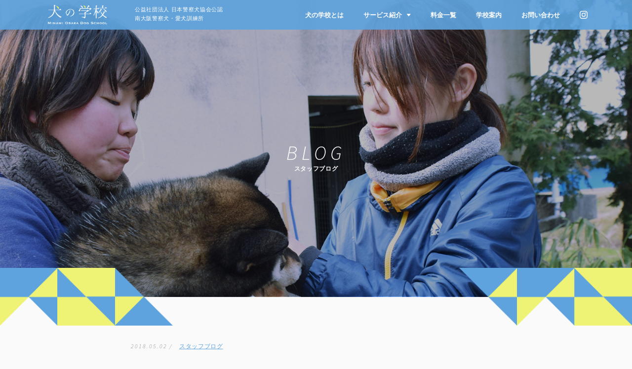

--- FILE ---
content_type: text/html; charset=UTF-8
request_url: https://www.minamiosaka-dogts.jp/blog/1858/
body_size: 38093
content:
<!DOCTYPE html>
<!--[if IE 7]>
<html class="ie ie7" lang="ja">
<![endif]-->
<!--[if IE 8]>
<html class="ie ie8" lang="ja">
<![endif]-->
<!--[if !(IE 7) & !(IE 8)]><!-->
<html lang="ja">
<!--<![endif]-->
<head>
<meta charset="UTF-8">
<title>ジーナ🌼 | 大阪府河南郡太子町にある犬の学校｜南大阪警察犬・愛犬訓練所</title>
<!-- OGP -->
<meta property="og:title" content="ジーナ🌼 | 大阪府河南郡太子町にある犬の学校｜南大阪警察犬・愛犬訓練所" />
<meta property="og:type" content="article" />
<meta property="og:url" content="https://www.minamiosaka-dogts.jp/blog/1858/" />
<meta property="og:image" content="https://www.minamiosaka-dogts.jp/common/img/ico/ogp.jpg" />
<meta property="og:site_name" content="大阪府河南郡太子町にある犬の学校｜南大阪警察犬・愛犬訓練所" />
<meta property="og:description" content="近くの古墳までお散歩。上手に歩けました👏もうすぐ卒業です。ゴロンとリラックス。下が冷たくて気持ち..." />
<meta property="og:locale" content="ja_JP" />
<!-- / OGP -->
<meta name="viewport" content="width=device-width,initial-scale=1.0,minimum-scale=1.0,maximum-scale=1.0,user-scalable=no" />
<meta name="description" content="近くの古墳までお散歩。上手に歩けました👏もうすぐ卒業です。ゴロンとリラックス。下が冷たくて気持ち...">
<meta name="keywords" content="犬のしつけ教室,犬の訓練所,警察犬訓練所,ドッグホテル,公益社団法人 日本警察犬協会公認">
<meta name="robots" content="index,follow">
<meta name="SKYPE_TOOLBAR" content="SKYPE_TOOLBAR_PARSER_COMPATIBLE">
<meta name="format-detection" content="telephone=no">
<link rel="shortcut icon" href="/common/img/ico/favicon.ico">
<link href='https://fonts.googleapis.com/css?family=Source+Sans+Pro:300italic|Cantarell' rel='stylesheet' type='text/css'>
<!-- <link rel="stylesheet" href="/common/css/style.css?20220705"> -->
<link rel="stylesheet" type="text/css" href="//www.minamiosaka-dogts.jp/app/wp-content/cache/wpfc-minified/e4tlid2w/46o5.css" media="all"/>
<link rel="alternate" type="application/rss+xml" title="大阪府河南郡太子町にある犬の学校｜南大阪警察犬・愛犬訓練所 &raquo; フィード" href="https://www.minamiosaka-dogts.jp/feed/" />
<!--[if lt IE 9]>
<link rel="shortcut icon" href="/common/img/ico/favicon-ie.ico">
<script src="//oss.maxcdn.com/libs/html5shiv/3.7.0/html5shiv.js"></script>
<script src="//oss.maxcdn.com/libs/respond.js/1.4.2/respond.min.js"></script>
<![endif]-->
<!--[if lt IE 8]>
<link href="/common/css/bootstrap-ie7.css" rel="stylesheet">
<![endif]-->
<meta name='robots' content='max-image-preview:large' />
<!-- <link rel='stylesheet' id='wp-block-library-css' href='https://www.minamiosaka-dogts.jp/app/wp-includes/css/dist/block-library/style.min.css?ver=6.4.3' type='text/css' media='all' /> -->
<link rel="stylesheet" type="text/css" href="//www.minamiosaka-dogts.jp/app/wp-content/cache/wpfc-minified/eszq4flf/46o5.css" media="all"/>
<style id='classic-theme-styles-inline-css' type='text/css'>
/*! This file is auto-generated */
.wp-block-button__link{color:#fff;background-color:#32373c;border-radius:9999px;box-shadow:none;text-decoration:none;padding:calc(.667em + 2px) calc(1.333em + 2px);font-size:1.125em}.wp-block-file__button{background:#32373c;color:#fff;text-decoration:none}
</style>
<style id='global-styles-inline-css' type='text/css'>
body{--wp--preset--color--black: #000000;--wp--preset--color--cyan-bluish-gray: #abb8c3;--wp--preset--color--white: #ffffff;--wp--preset--color--pale-pink: #f78da7;--wp--preset--color--vivid-red: #cf2e2e;--wp--preset--color--luminous-vivid-orange: #ff6900;--wp--preset--color--luminous-vivid-amber: #fcb900;--wp--preset--color--light-green-cyan: #7bdcb5;--wp--preset--color--vivid-green-cyan: #00d084;--wp--preset--color--pale-cyan-blue: #8ed1fc;--wp--preset--color--vivid-cyan-blue: #0693e3;--wp--preset--color--vivid-purple: #9b51e0;--wp--preset--gradient--vivid-cyan-blue-to-vivid-purple: linear-gradient(135deg,rgba(6,147,227,1) 0%,rgb(155,81,224) 100%);--wp--preset--gradient--light-green-cyan-to-vivid-green-cyan: linear-gradient(135deg,rgb(122,220,180) 0%,rgb(0,208,130) 100%);--wp--preset--gradient--luminous-vivid-amber-to-luminous-vivid-orange: linear-gradient(135deg,rgba(252,185,0,1) 0%,rgba(255,105,0,1) 100%);--wp--preset--gradient--luminous-vivid-orange-to-vivid-red: linear-gradient(135deg,rgba(255,105,0,1) 0%,rgb(207,46,46) 100%);--wp--preset--gradient--very-light-gray-to-cyan-bluish-gray: linear-gradient(135deg,rgb(238,238,238) 0%,rgb(169,184,195) 100%);--wp--preset--gradient--cool-to-warm-spectrum: linear-gradient(135deg,rgb(74,234,220) 0%,rgb(151,120,209) 20%,rgb(207,42,186) 40%,rgb(238,44,130) 60%,rgb(251,105,98) 80%,rgb(254,248,76) 100%);--wp--preset--gradient--blush-light-purple: linear-gradient(135deg,rgb(255,206,236) 0%,rgb(152,150,240) 100%);--wp--preset--gradient--blush-bordeaux: linear-gradient(135deg,rgb(254,205,165) 0%,rgb(254,45,45) 50%,rgb(107,0,62) 100%);--wp--preset--gradient--luminous-dusk: linear-gradient(135deg,rgb(255,203,112) 0%,rgb(199,81,192) 50%,rgb(65,88,208) 100%);--wp--preset--gradient--pale-ocean: linear-gradient(135deg,rgb(255,245,203) 0%,rgb(182,227,212) 50%,rgb(51,167,181) 100%);--wp--preset--gradient--electric-grass: linear-gradient(135deg,rgb(202,248,128) 0%,rgb(113,206,126) 100%);--wp--preset--gradient--midnight: linear-gradient(135deg,rgb(2,3,129) 0%,rgb(40,116,252) 100%);--wp--preset--font-size--small: 13px;--wp--preset--font-size--medium: 20px;--wp--preset--font-size--large: 36px;--wp--preset--font-size--x-large: 42px;--wp--preset--spacing--20: 0.44rem;--wp--preset--spacing--30: 0.67rem;--wp--preset--spacing--40: 1rem;--wp--preset--spacing--50: 1.5rem;--wp--preset--spacing--60: 2.25rem;--wp--preset--spacing--70: 3.38rem;--wp--preset--spacing--80: 5.06rem;--wp--preset--shadow--natural: 6px 6px 9px rgba(0, 0, 0, 0.2);--wp--preset--shadow--deep: 12px 12px 50px rgba(0, 0, 0, 0.4);--wp--preset--shadow--sharp: 6px 6px 0px rgba(0, 0, 0, 0.2);--wp--preset--shadow--outlined: 6px 6px 0px -3px rgba(255, 255, 255, 1), 6px 6px rgba(0, 0, 0, 1);--wp--preset--shadow--crisp: 6px 6px 0px rgba(0, 0, 0, 1);}:where(.is-layout-flex){gap: 0.5em;}:where(.is-layout-grid){gap: 0.5em;}body .is-layout-flow > .alignleft{float: left;margin-inline-start: 0;margin-inline-end: 2em;}body .is-layout-flow > .alignright{float: right;margin-inline-start: 2em;margin-inline-end: 0;}body .is-layout-flow > .aligncenter{margin-left: auto !important;margin-right: auto !important;}body .is-layout-constrained > .alignleft{float: left;margin-inline-start: 0;margin-inline-end: 2em;}body .is-layout-constrained > .alignright{float: right;margin-inline-start: 2em;margin-inline-end: 0;}body .is-layout-constrained > .aligncenter{margin-left: auto !important;margin-right: auto !important;}body .is-layout-constrained > :where(:not(.alignleft):not(.alignright):not(.alignfull)){max-width: var(--wp--style--global--content-size);margin-left: auto !important;margin-right: auto !important;}body .is-layout-constrained > .alignwide{max-width: var(--wp--style--global--wide-size);}body .is-layout-flex{display: flex;}body .is-layout-flex{flex-wrap: wrap;align-items: center;}body .is-layout-flex > *{margin: 0;}body .is-layout-grid{display: grid;}body .is-layout-grid > *{margin: 0;}:where(.wp-block-columns.is-layout-flex){gap: 2em;}:where(.wp-block-columns.is-layout-grid){gap: 2em;}:where(.wp-block-post-template.is-layout-flex){gap: 1.25em;}:where(.wp-block-post-template.is-layout-grid){gap: 1.25em;}.has-black-color{color: var(--wp--preset--color--black) !important;}.has-cyan-bluish-gray-color{color: var(--wp--preset--color--cyan-bluish-gray) !important;}.has-white-color{color: var(--wp--preset--color--white) !important;}.has-pale-pink-color{color: var(--wp--preset--color--pale-pink) !important;}.has-vivid-red-color{color: var(--wp--preset--color--vivid-red) !important;}.has-luminous-vivid-orange-color{color: var(--wp--preset--color--luminous-vivid-orange) !important;}.has-luminous-vivid-amber-color{color: var(--wp--preset--color--luminous-vivid-amber) !important;}.has-light-green-cyan-color{color: var(--wp--preset--color--light-green-cyan) !important;}.has-vivid-green-cyan-color{color: var(--wp--preset--color--vivid-green-cyan) !important;}.has-pale-cyan-blue-color{color: var(--wp--preset--color--pale-cyan-blue) !important;}.has-vivid-cyan-blue-color{color: var(--wp--preset--color--vivid-cyan-blue) !important;}.has-vivid-purple-color{color: var(--wp--preset--color--vivid-purple) !important;}.has-black-background-color{background-color: var(--wp--preset--color--black) !important;}.has-cyan-bluish-gray-background-color{background-color: var(--wp--preset--color--cyan-bluish-gray) !important;}.has-white-background-color{background-color: var(--wp--preset--color--white) !important;}.has-pale-pink-background-color{background-color: var(--wp--preset--color--pale-pink) !important;}.has-vivid-red-background-color{background-color: var(--wp--preset--color--vivid-red) !important;}.has-luminous-vivid-orange-background-color{background-color: var(--wp--preset--color--luminous-vivid-orange) !important;}.has-luminous-vivid-amber-background-color{background-color: var(--wp--preset--color--luminous-vivid-amber) !important;}.has-light-green-cyan-background-color{background-color: var(--wp--preset--color--light-green-cyan) !important;}.has-vivid-green-cyan-background-color{background-color: var(--wp--preset--color--vivid-green-cyan) !important;}.has-pale-cyan-blue-background-color{background-color: var(--wp--preset--color--pale-cyan-blue) !important;}.has-vivid-cyan-blue-background-color{background-color: var(--wp--preset--color--vivid-cyan-blue) !important;}.has-vivid-purple-background-color{background-color: var(--wp--preset--color--vivid-purple) !important;}.has-black-border-color{border-color: var(--wp--preset--color--black) !important;}.has-cyan-bluish-gray-border-color{border-color: var(--wp--preset--color--cyan-bluish-gray) !important;}.has-white-border-color{border-color: var(--wp--preset--color--white) !important;}.has-pale-pink-border-color{border-color: var(--wp--preset--color--pale-pink) !important;}.has-vivid-red-border-color{border-color: var(--wp--preset--color--vivid-red) !important;}.has-luminous-vivid-orange-border-color{border-color: var(--wp--preset--color--luminous-vivid-orange) !important;}.has-luminous-vivid-amber-border-color{border-color: var(--wp--preset--color--luminous-vivid-amber) !important;}.has-light-green-cyan-border-color{border-color: var(--wp--preset--color--light-green-cyan) !important;}.has-vivid-green-cyan-border-color{border-color: var(--wp--preset--color--vivid-green-cyan) !important;}.has-pale-cyan-blue-border-color{border-color: var(--wp--preset--color--pale-cyan-blue) !important;}.has-vivid-cyan-blue-border-color{border-color: var(--wp--preset--color--vivid-cyan-blue) !important;}.has-vivid-purple-border-color{border-color: var(--wp--preset--color--vivid-purple) !important;}.has-vivid-cyan-blue-to-vivid-purple-gradient-background{background: var(--wp--preset--gradient--vivid-cyan-blue-to-vivid-purple) !important;}.has-light-green-cyan-to-vivid-green-cyan-gradient-background{background: var(--wp--preset--gradient--light-green-cyan-to-vivid-green-cyan) !important;}.has-luminous-vivid-amber-to-luminous-vivid-orange-gradient-background{background: var(--wp--preset--gradient--luminous-vivid-amber-to-luminous-vivid-orange) !important;}.has-luminous-vivid-orange-to-vivid-red-gradient-background{background: var(--wp--preset--gradient--luminous-vivid-orange-to-vivid-red) !important;}.has-very-light-gray-to-cyan-bluish-gray-gradient-background{background: var(--wp--preset--gradient--very-light-gray-to-cyan-bluish-gray) !important;}.has-cool-to-warm-spectrum-gradient-background{background: var(--wp--preset--gradient--cool-to-warm-spectrum) !important;}.has-blush-light-purple-gradient-background{background: var(--wp--preset--gradient--blush-light-purple) !important;}.has-blush-bordeaux-gradient-background{background: var(--wp--preset--gradient--blush-bordeaux) !important;}.has-luminous-dusk-gradient-background{background: var(--wp--preset--gradient--luminous-dusk) !important;}.has-pale-ocean-gradient-background{background: var(--wp--preset--gradient--pale-ocean) !important;}.has-electric-grass-gradient-background{background: var(--wp--preset--gradient--electric-grass) !important;}.has-midnight-gradient-background{background: var(--wp--preset--gradient--midnight) !important;}.has-small-font-size{font-size: var(--wp--preset--font-size--small) !important;}.has-medium-font-size{font-size: var(--wp--preset--font-size--medium) !important;}.has-large-font-size{font-size: var(--wp--preset--font-size--large) !important;}.has-x-large-font-size{font-size: var(--wp--preset--font-size--x-large) !important;}
.wp-block-navigation a:where(:not(.wp-element-button)){color: inherit;}
:where(.wp-block-post-template.is-layout-flex){gap: 1.25em;}:where(.wp-block-post-template.is-layout-grid){gap: 1.25em;}
:where(.wp-block-columns.is-layout-flex){gap: 2em;}:where(.wp-block-columns.is-layout-grid){gap: 2em;}
.wp-block-pullquote{font-size: 1.5em;line-height: 1.6;}
</style>
<link rel="https://api.w.org/" href="https://www.minamiosaka-dogts.jp/wp-json/" /><link rel="alternate" type="application/json" href="https://www.minamiosaka-dogts.jp/wp-json/wp/v2/posts/1858" /><link rel="canonical" href="https://www.minamiosaka-dogts.jp/blog/1858/" />
<link rel="alternate" type="application/json+oembed" href="https://www.minamiosaka-dogts.jp/wp-json/oembed/1.0/embed?url=https%3A%2F%2Fwww.minamiosaka-dogts.jp%2Fblog%2F1858%2F" />
<link rel="alternate" type="text/xml+oembed" href="https://www.minamiosaka-dogts.jp/wp-json/oembed/1.0/embed?url=https%3A%2F%2Fwww.minamiosaka-dogts.jp%2Fblog%2F1858%2F&#038;format=xml" />
</head>
<body class="post-template-default single single-post postid-1858 single-format-standard">
<div id="fb-root"></div>
<script>(function(d, s, id) {
var js, fjs = d.getElementsByTagName(s)[0];
if (d.getElementById(id)) return;
js = d.createElement(s); js.id = id;
js.src = "//connect.facebook.net/ja_JP/sdk.js#xfbml=1&version=v2.0";
fjs.parentNode.insertBefore(js, fjs);
}(document, 'script', 'facebook-jssdk'));</script>
<div id="page">
<header id="header">
<div class="h-bg">
<div class="container">
<div class="row">
<div class="col-md-5 text-center">
<div class="row">
<div class="col-xs-3 col-sm-2 col-md-5">
<h1 id="logo">
<a href="/">
<img src="/img/header/logo.png" width="120" height="40" alt="犬の学校 / 南大阪警察犬・愛犬訓練所">
</a>
</h1>
</div>
<div class="col-xs-9 col-sm-10 col-md-7 hidden-xs">
<div class="seo-text">
公益社団法人 日本警察犬協会公認<br>
南大阪警察犬・愛犬訓練所
</div>
</div>
</div>
</div>
<div class="col-md-7">
<nav id="gnav">
<ul>
<li><a href="/about/">犬の学校とは</a></li>
<li><a href="javascript:void(0);" class="dropdown-trigger">サービス紹介<i class="ion-arrow-down-b ml10"></i></a></li>
<li><a href="/price/">料金一覧</a></li>
<li><a href="/school/">学校案内</a></li>
<li><a href="/contact/">お問い合わせ</a></li>
<li>
<a href="https://www.instagram.com/minamiosaka_k9/" target="_blank">
<svg class="gnav-svg" role="img" aria-hidden="true" xmlns="http://www.w3.org/2000/svg" width="16" height="16" viewBox="0 0 511.802 511.897">
<path d="M-1019.148-9231.6c-27.2-1.2-45.8-5.6-62.1-11.9a125.962,125.962,0,0,1-45.3-29.5,126.223,126.223,0,0,1-29.6-45.4c-6.3-16.2-10.7-34.9-11.9-62.1-1.2-27.3-1.5-36-1.5-105.5s.3-78.2,1.6-105.6c1.2-27.2,5.6-45.8,11.9-62.1a126.029,126.029,0,0,1,29.5-45.3,124.931,124.931,0,0,1,45.4-29.6c16.2-6.295,34.9-10.7,62.1-11.9,27.3-1.2,36-1.5,105.5-1.5s78.2.3,105.6,1.6c27.2,1.2,45.8,5.6,62.1,11.9a125.971,125.971,0,0,1,45.3,29.5,124.892,124.892,0,0,1,29.6,45.4c6.3,16.2,10.7,34.9,11.9,62.1,1.2,27.3,1.3,36,1.3,105.5s-.3,78.2-1.5,105.5c-1.2,27.2-5.6,45.8-11.9,62.1a130.938,130.938,0,0,1-74.9,74.9c-16.2,6.3-34.9,10.7-62.1,11.9-27.3,1.2-36,1.5-105.5,1.5S-991.853-9230.4-1019.148-9231.6Zm2.4-462.4c-24.9,1.1-38.5,5.3-47.5,8.8a79.486,79.486,0,0,0-29.4,19.1,77.85,77.85,0,0,0-19.2,29.4c-3.5,9-7.7,22.5-8.8,47.5-1.2,26.9-1.5,35.1-1.5,103.4s.3,76.4,1.5,103.4c1.1,24.9,5.3,38.5,8.8,47.5a79.61,79.61,0,0,0,19.1,29.4,78.741,78.741,0,0,0,29.4,19.1c9,3.5,22.5,7.7,47.5,8.8,26.9,1.2,35.1,1.5,103.4,1.5s76.4-.3,103.4-1.5c24.9-1.1,38.5-5.3,47.5-8.8a84.915,84.915,0,0,0,48.6-48.6c3.5-9,7.7-22.5,8.8-47.5,1.2-27,1.5-35,1.5-103.3s-.3-76.4-1.5-103.4c-1.1-24.9-5.3-38.5-8.8-47.5a79.631,79.631,0,0,0-19.1-29.4,78.732,78.732,0,0,0-29.4-19.1c-9-3.5-22.5-7.7-47.5-8.8-26.9-1.2-35-1.5-103.4-1.5C-981.648-9695.5-989.75-9695.2-1016.749-9694Zm-28.3,208a131.534,131.534,0,0,1,131.5-131.5,131.53,131.53,0,0,1,131.5,131.5,131.53,131.53,0,0,1-131.5,131.5A131.534,131.534,0,0,1-1045.052-9486Zm46.2,0a85.315,85.315,0,0,0,85.3,85.3,85.312,85.312,0,0,0,85.3-85.3,85.312,85.312,0,0,0-85.3-85.3A85.315,85.315,0,0,0-998.852-9486Zm191.3-136.7a30.7,30.7,0,0,1,30.7-30.7,30.7,30.7,0,0,1,30.7,30.7,30.7,30.7,0,0,1-30.7,30.7A30.7,30.7,0,0,1-807.55-9622.7Z" transform="translate(1169.552 9742)"/>
</svg>    
</a>
</li>
</ul>
</nav>
</div>
</div>
</div>
</div>
<div id="dropdown">
<ul>
<li><a href="/course01/">入学コース</a></li>
<li><a href="/course02/">競技会・警察犬訓練コース</a></li>
<li><a href="/visit/">出張しつけ訓練</a></li>
<li><a href="/hotel/">ドッグホテル</a></li>
<li><a href="/experience/">一日体験入学・学校見学</a></li>
</ul>
</div>
</header><!-- #header -->		<div id="mainImage" class="main-bg main-voice">
<div class="container">
<h2 class=" mainText">
<span class="en">BLOG</span>
スタッフブログ
</h2>
</div>
</div>
<div id="geometry--main">
<div id="geometry--main__first">
<img src="/img/geometry/geo01.png" srcset="/img/geometry/geo01@2x.png" width="350" height="117" alt="">
</div>
<div id="geometry--main__second">
<img src="/img/geometry/geo02.png" srcset="/img/geometry/geo02@2x.png" width="350" height="117" alt="">
</div>
</div>
<div id="contents">
<article id="blog">
<div class="container">
<div class="row">
<div class="col-md-8 col-md-offset-2 pb60">
<div class="fz12">
<time class="mr10 color-gray en">2018.05.02 / </time>
<a href="https://www.minamiosaka-dogts.jp/blog/" rel="category tag">スタッフブログ</a>							</div>
<h2 class="section-title">
ジーナ🌼							</h2>
<div class="blog-body">
<p>近くの古墳までお散歩。</p>
<p>上手に歩けました👏</p>
<p>もうすぐ卒業です。</p>
<p><img fetchpriority="high" decoding="async" class="alignnone size-medium wp-image-1859" src="https://www.minamiosaka-dogts.jp/app/wp-content/uploads/2018/05/20180502_100744-533x400.jpg" alt="" width="533" height="400" srcset="https://www.minamiosaka-dogts.jp/app/wp-content/uploads/2018/05/20180502_100744-533x400.jpg 533w, https://www.minamiosaka-dogts.jp/app/wp-content/uploads/2018/05/20180502_100744-1024x768.jpg 1024w, https://www.minamiosaka-dogts.jp/app/wp-content/uploads/2018/05/20180502_100744.jpg 2048w" sizes="(max-width: 533px) 100vw, 533px" /></p>
<p>ゴロンとリラックス。</p>
<p><img decoding="async" class="alignnone size-medium wp-image-1860" src="https://www.minamiosaka-dogts.jp/app/wp-content/uploads/2018/05/20180502_100900-533x400.jpg" alt="" width="533" height="400" srcset="https://www.minamiosaka-dogts.jp/app/wp-content/uploads/2018/05/20180502_100900-533x400.jpg 533w, https://www.minamiosaka-dogts.jp/app/wp-content/uploads/2018/05/20180502_100900-1024x768.jpg 1024w, https://www.minamiosaka-dogts.jp/app/wp-content/uploads/2018/05/20180502_100900.jpg 2048w" sizes="(max-width: 533px) 100vw, 533px" /></p>
<p>下が冷たくて気持ちいいなぁ。</p>
<p><img decoding="async" class="alignnone size-medium wp-image-1861" src="https://www.minamiosaka-dogts.jp/app/wp-content/uploads/2018/05/20180502_100844-533x400.jpg" alt="" width="533" height="400" srcset="https://www.minamiosaka-dogts.jp/app/wp-content/uploads/2018/05/20180502_100844-533x400.jpg 533w, https://www.minamiosaka-dogts.jp/app/wp-content/uploads/2018/05/20180502_100844-1024x768.jpg 1024w, https://www.minamiosaka-dogts.jp/app/wp-content/uploads/2018/05/20180502_100844.jpg 2048w" sizes="(max-width: 533px) 100vw, 533px" /></p>
</div>
<div class="blog-bottom">
<div class="row">
<div class="col-sm-6 pb10">
<div class="share-button btn-group">
<a href="http://twitter.com/share?url=https://www.minamiosaka-dogts.jp/blog/1858/&amp;text=ジーナ🌼" class="btn btn-info share-tw">
<i class="ion-social-twitter"></i>
</a>
<a href="https://www.facebook.com/sharer/sharer.php?u=https://www.minamiosaka-dogts.jp/blog/1858/" class="btn btn-info share-fb">
<i class="ion-social-facebook"></i>
</a>
</div>
</div>
<div class="col-sm-6 text-right text-xs-left blog-time">
<div class="category fz12">
<time><i class="ion-icon ion-android-calendar mr5 en"></i>2018.05.02 / </time>
<a href="https://www.minamiosaka-dogts.jp/blog/" rel="category tag">スタッフブログ</a>										</div>
</div>
</div>
</div>
<div class="wp-pagenavi">
<a href="https://www.minamiosaka-dogts.jp/blog/1852/" rel="prev"><i class="ion-ios-arrow-left"></i> 前の記事へ</a>						    	<a href="https://www.minamiosaka-dogts.jp/blog/1862/" rel="next">次の記事へ <i class="ion-ios-arrow-right"></i></a>						    </div>
</div>
</div>
</div>
</article><!-- / #blog -->
<div class="bg-offwhite">
<div class="container">
<div id="breadcrumb">
<ul class="breadcrumb">
<li>
<a href="/">
トップページ
</a>
</li>
<li><a href="https://www.minamiosaka-dogts.jp/blog/">スタッフブログ</a></li>							<li>ジーナ🌼</li>
</ul>
</div>
</div>
</div>				</div><!-- / #contents -->
<aside id="blog-list">
<div class="bg-offwhite pb50">
<div class="container">
<h3 class="en-title up-title pb30">
<img src="/img/geometry/geo-title.png" srcset="/img/geometry/geo-title@2x.png" width="35" height="35" alt="" class="title-icon">
STAFF BLOG
<span>スタッフブログ</span>
</h3>
<div class="row grid mb20">
<div class="col-md-6 col-sm-6 col-xs-12 grid-item">
<div class="blog-elem row row-8 ov-h mb20">
<div class="col-xs-3 col-md-2">
<a href="https://www.minamiosaka-dogts.jp/information/6887/" class="blog-thumbnail thumbnail-square" style="background-image: url('https://www.minamiosaka-dogts.jp/img/dummy.jpg')"><img src="https://www.minamiosaka-dogts.jp/img/dummy.jpg" alt=""></a>
</div>
<div class="col-xs-9 col-md-10">
<div class="blo-elem-body">
<h5 class="mb5">
<a href="https://www.minamiosaka-dogts.jp/information/6887/">ドッグホテル 価格改定のお知らせ</a>
</h5>
<div class="fz12">
<time class="en">2024.11.29 / </time>
<a href="https://www.minamiosaka-dogts.jp/information/" rel="category tag">お知らせ</a>										</div>
</div>
</div>
</div>
</div>
<div class="col-md-6 col-sm-6 col-xs-12 grid-item">
<div class="blog-elem row row-8 ov-h mb20">
<div class="col-xs-3 col-md-2">
<a href="https://www.minamiosaka-dogts.jp/blog/6606/" class="blog-thumbnail thumbnail-square" style="background-image: url('https://www.minamiosaka-dogts.jp/app/wp-content/uploads/2023/10/072F87A9-451F-4E36-B844-F952FCA60262-300x300.jpeg')"><img src="https://www.minamiosaka-dogts.jp/app/wp-content/uploads/2023/10/072F87A9-451F-4E36-B844-F952FCA60262-300x300.jpeg" alt=""></a>
</div>
<div class="col-xs-9 col-md-10">
<div class="blo-elem-body">
<h5 class="mb5">
<a href="https://www.minamiosaka-dogts.jp/blog/6606/">新入生🎒</a>
</h5>
<div class="fz12">
<time class="en">2023.09.08 / </time>
<a href="https://www.minamiosaka-dogts.jp/blog/" rel="category tag">スタッフブログ</a>										</div>
</div>
</div>
</div>
</div>
<div class="col-md-6 col-sm-6 col-xs-12 grid-item">
<div class="blog-elem row row-8 ov-h mb20">
<div class="col-xs-3 col-md-2">
<a href="https://www.minamiosaka-dogts.jp/blog/6605/" class="blog-thumbnail thumbnail-square" style="background-image: url('https://www.minamiosaka-dogts.jp/app/wp-content/uploads/2023/09/07BD47CA-AA32-4693-9A03-C83E423776E4-300x300.jpeg')"><img src="https://www.minamiosaka-dogts.jp/app/wp-content/uploads/2023/09/07BD47CA-AA32-4693-9A03-C83E423776E4-300x300.jpeg" alt=""></a>
</div>
<div class="col-xs-9 col-md-10">
<div class="blo-elem-body">
<h5 class="mb5">
<a href="https://www.minamiosaka-dogts.jp/blog/6605/">プリンちゃん</a>
</h5>
<div class="fz12">
<time class="en">2023.09.08 / </time>
<a href="https://www.minamiosaka-dogts.jp/blog/" rel="category tag">スタッフブログ</a>										</div>
</div>
</div>
</div>
</div>
<div class="col-md-6 col-sm-6 col-xs-12 grid-item">
<div class="blog-elem row row-8 ov-h mb20">
<div class="col-xs-3 col-md-2">
<a href="https://www.minamiosaka-dogts.jp/blog/6604/" class="blog-thumbnail thumbnail-square" style="background-image: url('https://www.minamiosaka-dogts.jp/app/wp-content/uploads/2023/09/32021235-53F7-4A49-A4AD-85120A824453-300x300.jpeg')"><img src="https://www.minamiosaka-dogts.jp/app/wp-content/uploads/2023/09/32021235-53F7-4A49-A4AD-85120A824453-300x300.jpeg" alt=""></a>
</div>
<div class="col-xs-9 col-md-10">
<div class="blo-elem-body">
<h5 class="mb5">
<a href="https://www.minamiosaka-dogts.jp/blog/6604/">ラッキーくん</a>
</h5>
<div class="fz12">
<time class="en">2023.09.07 / </time>
<a href="https://www.minamiosaka-dogts.jp/blog/" rel="category tag">スタッフブログ</a>										</div>
</div>
</div>
</div>
</div>
<div class="col-md-6 col-sm-6 col-xs-12 grid-item">
<div class="blog-elem row row-8 ov-h mb20">
<div class="col-xs-3 col-md-2">
<a href="https://www.minamiosaka-dogts.jp/blog/6603/" class="blog-thumbnail thumbnail-square" style="background-image: url('https://www.minamiosaka-dogts.jp/app/wp-content/uploads/2023/09/942E3FE6-E498-41AC-B17C-FCE68343E859-300x300.jpeg')"><img src="https://www.minamiosaka-dogts.jp/app/wp-content/uploads/2023/09/942E3FE6-E498-41AC-B17C-FCE68343E859-300x300.jpeg" alt=""></a>
</div>
<div class="col-xs-9 col-md-10">
<div class="blo-elem-body">
<h5 class="mb5">
<a href="https://www.minamiosaka-dogts.jp/blog/6603/">新入生🎒</a>
</h5>
<div class="fz12">
<time class="en">2023.09.07 / </time>
<a href="https://www.minamiosaka-dogts.jp/blog/" rel="category tag">スタッフブログ</a>										</div>
</div>
</div>
</div>
</div>
<div class="col-md-6 col-sm-6 col-xs-12 grid-item">
<div class="blog-elem row row-8 ov-h mb20">
<div class="col-xs-3 col-md-2">
<a href="https://www.minamiosaka-dogts.jp/blog/6602/" class="blog-thumbnail thumbnail-square" style="background-image: url('https://www.minamiosaka-dogts.jp/app/wp-content/uploads/2023/09/2F429E47-2B6A-4AF1-BAAD-15FB69BF157A-300x300.jpeg')"><img src="https://www.minamiosaka-dogts.jp/app/wp-content/uploads/2023/09/2F429E47-2B6A-4AF1-BAAD-15FB69BF157A-300x300.jpeg" alt=""></a>
</div>
<div class="col-xs-9 col-md-10">
<div class="blo-elem-body">
<h5 class="mb5">
<a href="https://www.minamiosaka-dogts.jp/blog/6602/">ラヴィちゃん＆モコちゃん</a>
</h5>
<div class="fz12">
<time class="en">2023.09.07 / </time>
<a href="https://www.minamiosaka-dogts.jp/blog/" rel="category tag">スタッフブログ</a>										</div>
</div>
</div>
</div>
</div>
</div>
</div>
</div>
</aside>
<aside id="banner-area">
<div class="bg-white pt20 pb20">
<div class="container">
<div id="contact-banner">
<div class="row">
<div class="col-lg-3 hidden-md hidden-sm hidden-xs">
<h3 class="en-title pt30 pb20 text-center">
COTNACT
<span>お問い合わせ</span>
</h3>
</div>
<div class="col-lg-6 col-lg-offset-3 col-md-7 col-md-offset-5 pb10">
<div class="text-center pt20">
まずはお気軽にお問い合わせください。
</div>
<div class="pt20 pb10">
<div class="col-md-6 mb10">
<div class="tel text-center">
<span class="en">TEL 072-198-3833</span><br>
営業時間  7:00～20:00
</div>
</div>
<div class="col-md-6 text-center pt5">
<a href="/contact/" class="button button-sub button-block">
<span>お問い合わせ</span>
</a>
</div>
</div>
</div>
</div>
</div>
<div class="row row-5">
<div class="col-md-4 col-sm-4 text-center mb10">
<a href="/experience/" class="hover"><img src="/img/main/banner01.png" srcset="/img/main/banner01.png 1x,/img/main/banner01@2x.png 2x" alt=""></a>
</div>
<div class="col-md-4 col-sm-4 text-center mb10">
<a href="/recruit/" class="hover"><img src="/img/main/banner02.png" srcset="/img/main/banner02.png 1x,/img/main/banner02@2x.png 2x" alt=""></a>
</div>
<div class="col-md-4 col-sm-4 text-center mb10">
<a href="/advice/" class="hover"><img src="/img/main/banner03.png" srcset="/img/main/banner03.png 1x,/img/main/banner03@2x.png 2x" alt=""></a>
</div>
</div>
</div>
</div>
</aside>	
<footer id="footer">
<div class="ft-top pt30 pb30 pos-r">
<div class="container">
<div class="row">
<div class="col-md-8">
<div class="row">
<div class="col-lg-6 mb30">
<div class="row row-8">
<div class="col-md-4 text-sm-center mb10">
<a href="/"><img src="/img/footer/logo.png" srcset="/img/footer/logo.png 1x,/img/footer/logo@2x.png 2x" width="120" height="50" alt="犬の学校" class="vam"></a>		
</div>
<div class="col-md-8">
<div class="seo-text text-sm-center">
公益社団法人 日本警察犬協会公認<br>
南大阪警察犬・愛犬訓練所
</div>
</div>
</div>
</div>
<div class="col-lg-6 mb30 text-sm-center">
<address>〒583-0992 大阪府南河内郡太子町山田3861-3</address>
<div class="tel"><span class="en">TEL 072-198-3833</span><br class="hidden-sm hidden-md hidden-lg">営業時間  7:00～20:00</div>
</div>
</div>
<div class="ft-nav hidden-xs hidden-sm">
<ul>
<li><a href="/">トップページ</a></li>
<li><a href="/about/">犬の学校とは</a></li>
<li><a href="/course01/">入学コース</a></li>
<li><a href="/course02/">競技会・警察犬訓練コース</a></li>
<li><a href="/visit/">出張しつけ訓練</a></li>
<li><a href="/hotel/">ドッグホテル</a></li>
<li><a href="/experience/">一日体験入学・学校見学</a></li>
<li><a href="/price/">料金一覧</a></li>
<li><a href="/faq/">よくあるご質問</a></li>
<li><a href="/voice/">お客様の声</a></li>
<li><a href="/school/">学校案内</a></li>
<li><a href="/about/#sec01">ごあいさつ</a></li>
<li><a href="/school/#access">アクセス</a></li>
<li><a href="/recruit/">訓練士募集</a></li>
<li><a href="/contact/">お問い合わせ</a></li>
<li><a href="/advice/">プロが教えるしつけアドバイス</a></li>
<li><a href="/information/">お知らせ</a></li>
<li><a href="/blog/">スタッフブログ</a></li>
<li>
<a href="https://www.instagram.com/minamiosaka_k9/" target="_blank">
インスタグラム    
</a>
</li>
<!-- <li><a href="" target="_blank">FACEBOOK</a></li> -->
</ul>
</div>
</div>
<div class="col-md-4">
<div class="row row-5 mb20">
<div class="col-sm-6 text-center mb10">
<a href="/school/" class="button button-white button-block">
<span>学校案内</span>
</a>
</div>
<div class="col-sm-6 text-center mb10">
<a href="/school/#access" class="button button-white button-block">
<span>アクセス</span>
</a>
</div>
</div>
<div class="pb20">
<div class="iframe-content ov-h">
<iframe src="https://www.google.com/maps/embed?pb=!1m18!1m12!1m3!1d3287.754053509773!2d135.65079431568978!3d34.50911898048403!2m3!1f0!2f0!3f0!3m2!1i1024!2i768!4f13.1!3m3!1m2!1s0x60012966a8d532ab%3A0x1a367ce3196f5c2!2z5Y2X5aSn6Ziq6K2m5a-f54qs44O75oSb54qs6KiT57e05omA!5e0!3m2!1sja!2sjp!4v1528769890535" width="600" height="450" frameborder="0" style="border:0" allowfullscreen></iframe>
</div>
</div>
</div>
</div>
</div>
<div id="goat">
<a href="#page">
<img src="/img/footer/goat.png" srcset="/img/footer/goat.png 1x,/img/footer/goat@2x.png 2x" alt="ヤギ" class="off">
<img src="/img/footer/goat_ov.png" srcset="/img/footer/goat_ov.png 1x,/img/footer/goat_ov@2x.png 2x" alt="ヤギ" class="on">
<img src="/img/footer/balloon.png" srcset="/img/footer/balloon.png 1x,/img/footer/balloon@2x.png 2x"  alt="メェ〜" class="balloon">
</a>
</div>
</div>
<div class="ft-btm">
<div class="container pos-r">
<div class="copy en text-center">© MINAMI OSAKA DOG SCHOOL.</div>
<a href="#page" id="pagetop"><img src="/img/footer/pagetop.png" srcset="/img/footer/pagetop.png 1x,/img/footer/pagetop@2x.png 2x" width="60" alt="PAGETOP"></a>
</div>
</div>
</footer><!-- / #footer -->
<div id="overlay"></div>
</div><!-- #page -->
<div id="hamburger">
<span class="sp-insta">
<a href="https://www.instagram.com/minamiosaka_k9/" target="_blank">
<svg class="gnav-svg" role="img" aria-hidden="true" xmlns="http://www.w3.org/2000/svg" width="16" height="16" viewBox="0 0 511.802 511.897">
<path d="M-1019.148-9231.6c-27.2-1.2-45.8-5.6-62.1-11.9a125.962,125.962,0,0,1-45.3-29.5,126.223,126.223,0,0,1-29.6-45.4c-6.3-16.2-10.7-34.9-11.9-62.1-1.2-27.3-1.5-36-1.5-105.5s.3-78.2,1.6-105.6c1.2-27.2,5.6-45.8,11.9-62.1a126.029,126.029,0,0,1,29.5-45.3,124.931,124.931,0,0,1,45.4-29.6c16.2-6.295,34.9-10.7,62.1-11.9,27.3-1.2,36-1.5,105.5-1.5s78.2.3,105.6,1.6c27.2,1.2,45.8,5.6,62.1,11.9a125.971,125.971,0,0,1,45.3,29.5,124.892,124.892,0,0,1,29.6,45.4c6.3,16.2,10.7,34.9,11.9,62.1,1.2,27.3,1.3,36,1.3,105.5s-.3,78.2-1.5,105.5c-1.2,27.2-5.6,45.8-11.9,62.1a130.938,130.938,0,0,1-74.9,74.9c-16.2,6.3-34.9,10.7-62.1,11.9-27.3,1.2-36,1.5-105.5,1.5S-991.853-9230.4-1019.148-9231.6Zm2.4-462.4c-24.9,1.1-38.5,5.3-47.5,8.8a79.486,79.486,0,0,0-29.4,19.1,77.85,77.85,0,0,0-19.2,29.4c-3.5,9-7.7,22.5-8.8,47.5-1.2,26.9-1.5,35.1-1.5,103.4s.3,76.4,1.5,103.4c1.1,24.9,5.3,38.5,8.8,47.5a79.61,79.61,0,0,0,19.1,29.4,78.741,78.741,0,0,0,29.4,19.1c9,3.5,22.5,7.7,47.5,8.8,26.9,1.2,35.1,1.5,103.4,1.5s76.4-.3,103.4-1.5c24.9-1.1,38.5-5.3,47.5-8.8a84.915,84.915,0,0,0,48.6-48.6c3.5-9,7.7-22.5,8.8-47.5,1.2-27,1.5-35,1.5-103.3s-.3-76.4-1.5-103.4c-1.1-24.9-5.3-38.5-8.8-47.5a79.631,79.631,0,0,0-19.1-29.4,78.732,78.732,0,0,0-29.4-19.1c-9-3.5-22.5-7.7-47.5-8.8-26.9-1.2-35-1.5-103.4-1.5C-981.648-9695.5-989.75-9695.2-1016.749-9694Zm-28.3,208a131.534,131.534,0,0,1,131.5-131.5,131.53,131.53,0,0,1,131.5,131.5,131.53,131.53,0,0,1-131.5,131.5A131.534,131.534,0,0,1-1045.052-9486Zm46.2,0a85.315,85.315,0,0,0,85.3,85.3,85.312,85.312,0,0,0,85.3-85.3,85.312,85.312,0,0,0-85.3-85.3A85.315,85.315,0,0,0-998.852-9486Zm191.3-136.7a30.7,30.7,0,0,1,30.7-30.7,30.7,30.7,0,0,1,30.7,30.7,30.7,30.7,0,0,1-30.7,30.7A30.7,30.7,0,0,1-807.55-9622.7Z" transform="translate(1169.552 9742)"/>
</svg>    
</a>
</span>
<span id="drawer-toggle">
<i class="icon-bar"></i>
<i class="icon-bar"></i>
<i class="icon-bar"></i>
</span>
</div>
<nav id="drawer">
<ul>
<li><a href="/">トップページ</a></li>
<li><a href="/about/">犬の学校とは</a></li>
<li><a href="/course01/">入学コース</a></li>
<li><a href="/course02/">競技会・警察犬訓練コース</a></li>
<li><a href="/visit/">出張しつけ訓練</a></li>
<li><a href="/hotel/">ドッグホテル</a></li>
<li><a href="/experience/">一日体験入学・学校見学</a></li>
<li><a href="/price/">料金一覧</a></li>
<li><a href="/faq/">よくあるご質問</a></li>
<li><a href="/voice/">お客様の声</a></li>
<li class="list-divider"></li>
<li><a href="/school/">学校案内</a></li>
<li><a href="/about/#sec01">ごあいさつ</a></li>
<li><a href="/school/#access">アクセス</a></li>
<li><a href="/recruit/">訓練士募集</a></li>
<li><a href="/contact/">お問い合わせ</a></li>
<li><a href="/advice/">プロが教えるしつけアドバイス</a></li>
<li class="list-divider"></li>
<li><a href="/information/">お知らせ</a></li>
<li><a href="/blog/">スタッフブログ</a></li>
<li>
<a href="https://www.instagram.com/minamiosaka_k9/" target="_blank">
インスタグラム    
</a>
</li>
<!-- <li><a href="" target="_blank">FACEBOOK</a></li> -->
</ul>
</nav>		
<script src="/common/js/min/common.js?20180918" charset="utf-8"></script>
<script src="/common/js/min/scripts.js?20180918" charset="utf-8"></script>
<script src="//maps.google.com/maps/api/js"></script>
<script src="//ajaxzip3.github.io/ajaxzip3.js"></script>
<script>
if($('div#map_canvas').get(0)){
var latlng = new google.maps.LatLng(34.509102 , 135.652975);
var myOptions = {
zoom: 15,
center: latlng,
mapTypeId: google.maps.MapTypeId.ROADMAP,
scrollwheel: false
};
var map = new google.maps.Map(document.getElementById('map_canvas'), myOptions);
new google.maps.Marker({
position: new google.maps.LatLng(34.509102 , 135.652975),
map: map
});
var timer;
$(window).on('resize',function(){
clearTimeout( timer );
timer = setTimeout(function() {
map.panTo(latlng);
}, 300 );
})
}
var Timer = setTimeout(function(){
$('#map_canvas').attr('style','');
},200)
if($('div#map_canvas2').get(0)){
var latlng = new google.maps.LatLng(34.509102 , 135.652975);
var myOptions = {
zoom: 15,
center: latlng,
mapTypeId: google.maps.MapTypeId.ROADMAP,
scrollwheel: false
};
var map = new google.maps.Map(document.getElementById('map_canvas2'), myOptions);
new google.maps.Marker({
position: new google.maps.LatLng(34.509102 , 135.652975),
map: map
});
var timer;
$(window).on('resize',function(){
clearTimeout( timer );
timer = setTimeout(function() {
map.panTo(latlng);
}, 300 );
})
}
var Timer = setTimeout(function(){
$('#map_canvas2').attr('style','');
},200)
</script>
<!-- Google tag (gtag.js) -->
<script async src="https://www.googletagmanager.com/gtag/js?id=G-HSMTEYC4KF"></script>
<script>
window.dataLayer = window.dataLayer || [];
function gtag(){dataLayer.push(arguments);}
gtag('js', new Date());
gtag('config', 'G-HSMTEYC4KF');
</script>
<script type="text/javascript">
var _gaq = _gaq || [];
_gaq.push(['_setAccount', 'UA-23233262-1']);
_gaq.push(['_trackPageview']);
(function() {
var ga = document.createElement('script'); ga.type = 'text/javascript'; ga.async = true;
ga.src = ('https:' == document.location.protocol ? 'https://ssl' : 'http://www') + '.google-analytics.com/ga.js';
var s = document.getElementsByTagName('script')[0]; s.parentNode.insertBefore(ga, s);
})();
</script>
</body>
</html><!-- WP Fastest Cache file was created in 0.25368309020996 seconds, on 30-11-24 6:21:24 --><!-- via php -->

--- FILE ---
content_type: text/css
request_url: https://www.minamiosaka-dogts.jp/app/wp-content/cache/wpfc-minified/e4tlid2w/46o5.css
body_size: 224294
content:
@font-face{font-family:"Cantarell";font-style:normal;font-weight:400;src:local("Cantarell Regular"),local("Cantarell-Regular"),url(https://fonts.gstatic.com/s/cantarell/v6/V86VyqXbc09Sss3BPsMj15Bw1xU1rKptJj_0jans920.woff2) format("woff2");unicode-range:U+0000-00FF,U+0131,U+0152-0153,U+02C6,U+02DA,U+02DC,U+2000-206F,U+2074,U+20AC,U+2212,U+2215,U+E0FF,U+EFFD,U+F000}[class^=mark]{padding-left:15px;background:no-repeat left .5em}.mark1{background-image:url(/common/img/share/mark_1.gif)}.mark2{background-image:url(/common/img/share/mark_2.gif)}.mark3{background-image:url(/common/img/share/mark_3.gif)}.mark4{background-image:url(/common/img/share/mark_4.gif)}.mark5{background-image:url(/common/img/share/mark_5.gif)}.opacity{opacity:.7;-moz-opacity:.7;filter:alpha(opacity=70);-ms-filter:"alpha(opacity=70)"}.mt0{margin-top:0px}.mb0{margin-bottom:0px}.ml0{margin-left:0px}.mr0{margin-right:0px}.pt0{padding-top:0px}.pb0{padding-bottom:0px}.pl0{padding-left:0px}.pr0{padding-right:0px}.mt5{margin-top:5px}.mb5{margin-bottom:5px}.ml5{margin-left:5px}.mr5{margin-right:5px}.pt5{padding-top:5px}.pb5{padding-bottom:5px}.pl5{padding-left:5px}.pr5{padding-right:5px}.mt10{margin-top:10px}.mb10{margin-bottom:10px}.ml10{margin-left:10px}.mr10{margin-right:10px}.pt10{padding-top:10px}.pb10{padding-bottom:10px}.pl10{padding-left:10px}.pr10{padding-right:10px}.mt15{margin-top:15px}.mb15{margin-bottom:15px}.ml15{margin-left:15px}.mr15{margin-right:15px}.pt15{padding-top:15px}.pb15{padding-bottom:15px}.pl15{padding-left:15px}.pr15{padding-right:15px}.mt20{margin-top:20px}.mb20{margin-bottom:20px}.ml20{margin-left:20px}.mr20{margin-right:20px}.pt20{padding-top:20px}.pb20{padding-bottom:20px}.pl20{padding-left:20px}.pr20{padding-right:20px}.mt25{margin-top:25px}.mb25{margin-bottom:25px}.ml25{margin-left:25px}.mr25{margin-right:25px}.pt25{padding-top:25px}.pb25{padding-bottom:25px}.pl25{padding-left:25px}.pr25{padding-right:25px}.mt30{margin-top:30px}.mb30{margin-bottom:30px}.ml30{margin-left:30px}.mr30{margin-right:30px}.pt30{padding-top:30px}.pb30{padding-bottom:30px}.pl30{padding-left:30px}.pr30{padding-right:30px}.mt35{margin-top:35px}.mb35{margin-bottom:35px}.ml35{margin-left:35px}.mr35{margin-right:35px}.pt35{padding-top:35px}.pb35{padding-bottom:35px}.pl35{padding-left:35px}.pr35{padding-right:35px}.mt40{margin-top:40px}.mb40{margin-bottom:40px}.ml40{margin-left:40px}.mr40{margin-right:40px}.pt40{padding-top:40px}.pb40{padding-bottom:40px}.pl40{padding-left:40px}.pr40{padding-right:40px}.mt45{margin-top:45px}.mb45{margin-bottom:45px}.ml45{margin-left:45px}.mr45{margin-right:45px}.pt45{padding-top:45px}.pb45{padding-bottom:45px}.pl45{padding-left:45px}.pr45{padding-right:45px}.mt50{margin-top:50px}.mb50{margin-bottom:50px}.ml50{margin-left:50px}.mr50{margin-right:50px}.pt50{padding-top:50px}.pb50{padding-bottom:50px}.pl50{padding-left:50px}.pr50{padding-right:50px}.mt55{margin-top:55px}.mb55{margin-bottom:55px}.ml55{margin-left:55px}.mr55{margin-right:55px}.pt55{padding-top:55px}.pb55{padding-bottom:55px}.pl55{padding-left:55px}.pr55{padding-right:55px}.mt60{margin-top:60px}.mb60{margin-bottom:60px}.ml60{margin-left:60px}.mr60{margin-right:60px}.pt60{padding-top:60px}.pb60{padding-bottom:60px}.pl60{padding-left:60px}.pr60{padding-right:60px}.mt65{margin-top:65px}.mb65{margin-bottom:65px}.ml65{margin-left:65px}.mr65{margin-right:65px}.pt65{padding-top:65px}.pb65{padding-bottom:65px}.pl65{padding-left:65px}.pr65{padding-right:65px}.mt70{margin-top:70px}.mb70{margin-bottom:70px}.ml70{margin-left:70px}.mr70{margin-right:70px}.pt70{padding-top:70px}.pb70{padding-bottom:70px}.pl70{padding-left:70px}.pr70{padding-right:70px}.mt75{margin-top:75px}.mb75{margin-bottom:75px}.ml75{margin-left:75px}.mr75{margin-right:75px}.pt75{padding-top:75px}.pb75{padding-bottom:75px}.pl75{padding-left:75px}.pr75{padding-right:75px}.mt80{margin-top:80px}.mb80{margin-bottom:80px}.ml80{margin-left:80px}.mr80{margin-right:80px}.pt80{padding-top:80px}.pb80{padding-bottom:80px}.pl80{padding-left:80px}.pr80{padding-right:80px}.mt85{margin-top:85px}.mb85{margin-bottom:85px}.ml85{margin-left:85px}.mr85{margin-right:85px}.pt85{padding-top:85px}.pb85{padding-bottom:85px}.pl85{padding-left:85px}.pr85{padding-right:85px}.mt90{margin-top:90px}.mb90{margin-bottom:90px}.ml90{margin-left:90px}.mr90{margin-right:90px}.pt90{padding-top:90px}.pb90{padding-bottom:90px}.pl90{padding-left:90px}.pr90{padding-right:90px}.mt95{margin-top:95px}.mb95{margin-bottom:95px}.ml95{margin-left:95px}.mr95{margin-right:95px}.pt95{padding-top:95px}.pb95{padding-bottom:95px}.pl95{padding-left:95px}.pr95{padding-right:95px}.mt100{margin-top:100px}.mb100{margin-bottom:100px}.ml100{margin-left:100px}.mr100{margin-right:100px}.pt100{padding-top:100px}.pb100{padding-bottom:100px}.pl100{padding-left:100px}.pr100{padding-right:100px}.clearfix{*zoom:1}.clearfix:after{content:".";display:block;clear:both;height:0;visibility:hidden} html{font-family:sans-serif;-ms-text-size-adjust:100%;-webkit-text-size-adjust:100%}body{margin:0}article,aside,details,figcaption,figure,footer,header,hgroup,main,menu,nav,section,summary{display:block}audio,canvas,progress,video{display:inline-block;vertical-align:baseline}audio:not([controls]){display:none;height:0}[hidden],template{display:none}a{background-color:rgba(0,0,0,0)}a:active,a:hover{outline:0}abbr[title]{border-bottom:none;text-decoration:underline;text-decoration:underline dotted}b,strong{font-weight:bold}dfn{font-style:italic}h1{font-size:2em;margin:.67em 0}mark{background:#ff0;color:#000}small{font-size:80%}sub,sup{font-size:75%;line-height:0;position:relative;vertical-align:baseline}sup{top:-0.5em}sub{bottom:-0.25em}img{border:0}svg:not(:root){overflow:hidden}figure{margin:1em 40px}hr{box-sizing:content-box;height:0}pre{overflow:auto}code,kbd,pre,samp{font-family:monospace,monospace;font-size:1em}button,input,optgroup,select,textarea{color:inherit;font:inherit;margin:0}button{overflow:visible}button,select{text-transform:none}button,html input[type=button],input[type=reset],input[type=submit]{-webkit-appearance:button;cursor:pointer}button[disabled],html input[disabled]{cursor:default}button::-moz-focus-inner,input::-moz-focus-inner{border:0;padding:0}input{line-height:normal}input[type=checkbox],input[type=radio]{box-sizing:border-box;padding:0}input[type=number]::-webkit-inner-spin-button,input[type=number]::-webkit-outer-spin-button{height:auto}input[type=search]{-webkit-appearance:textfield;box-sizing:content-box}input[type=search]::-webkit-search-cancel-button,input[type=search]::-webkit-search-decoration{-webkit-appearance:none}fieldset{border:1px solid silver;margin:0 2px;padding:.35em .625em .75em}legend{border:0;padding:0}textarea{overflow:auto}optgroup{font-weight:bold}table{border-collapse:collapse;border-spacing:0}td,th{padding:0} @media print{*,*:before,*:after{color:#000 !important;text-shadow:none !important;background:rgba(0,0,0,0) !important;box-shadow:none !important}a,a:visited{text-decoration:underline}a[href]:after{content:" (" attr(href) ")"}abbr[title]:after{content:" (" attr(title) ")"}a[href^="#"]:after,a[href^="javascript:"]:after{content:""}pre,blockquote{border:1px solid #999;page-break-inside:avoid}thead{display:table-header-group}tr,img{page-break-inside:avoid}img{max-width:100% !important}p,h2,h3{orphans:3;widows:3}h2,h3{page-break-after:avoid}.navbar{display:none}.btn>.caret,input[type=button]>.caret,button>.caret,input[type=submit]>.caret,.dropup>.btn>.caret,.dropup>input[type=button]>.caret,.dropup>button>.caret,.dropup>input[type=submit]>.caret{border-top-color:#000 !important}.label{border:1px solid #000}.table{border-collapse:collapse !important}.table td,.table th{background-color:#fff !important}.table-bordered th,.table-bordered td{border:1px solid #ddd !important}}*{-webkit-box-sizing:border-box;-moz-box-sizing:border-box;box-sizing:border-box}*:before,*:after{-webkit-box-sizing:border-box;-moz-box-sizing:border-box;box-sizing:border-box}html{font-size:10px;-webkit-tap-highlight-color:rgba(0,0,0,0)}body{font-family:"Helvetica Neue",Helvetica,Arial,sans-serif;font-size:14px;line-height:1.428571429;color:#333;background-color:#fff}input,button,select,textarea{font-family:inherit;font-size:inherit;line-height:inherit}a{color:#5ea3de;text-decoration:none}a:hover,a:focus{color:#297ec7;text-decoration:underline}a:focus{outline:5px auto -webkit-focus-ring-color;outline-offset:-2px}figure{margin:0}img{vertical-align:middle}.img-responsive{display:block;max-width:100%;height:auto}.img-rounded{border-radius:6px}.img-thumbnail{padding:4px;line-height:1.428571429;background-color:#fff;border:1px solid #ddd;border-radius:2px;-webkit-transition:all .2s ease-in-out;-o-transition:all .2s ease-in-out;transition:all .2s ease-in-out;display:inline-block;max-width:100%;height:auto}.img-circle{border-radius:50%}hr{margin-top:20px;margin-bottom:20px;border:0;border-top:1px solid #eee}.sr-only{position:absolute;width:1px;height:1px;padding:0;margin:-1px;overflow:hidden;clip:rect(0, 0, 0, 0);border:0}.sr-only-focusable:active,.sr-only-focusable:focus{position:static;width:auto;height:auto;margin:0;overflow:visible;clip:auto}[role=button]{cursor:pointer}h1,h2,h3,h4,h5,h6,.h1,.h2,.h3,.h4,.h5,.h6{font-family:inherit;font-weight:500;line-height:1.1;color:inherit}h1 small,h1 .small,h2 small,h2 .small,h3 small,h3 .small,h4 small,h4 .small,h5 small,h5 .small,h6 small,h6 .small,.h1 small,.h1 .small,.h2 small,.h2 .small,.h3 small,.h3 .small,.h4 small,.h4 .small,.h5 small,.h5 .small,.h6 small,.h6 .small{font-weight:400;line-height:1;color:#777}h1,.h1,h2,.h2,h3,.h3{margin-top:20px;margin-bottom:10px}h1 small,h1 .small,.h1 small,.h1 .small,h2 small,h2 .small,.h2 small,.h2 .small,h3 small,h3 .small,.h3 small,.h3 .small{font-size:65%}h4,.h4,h5,.h5,h6,.h6{margin-top:10px;margin-bottom:10px}h4 small,h4 .small,.h4 small,.h4 .small,h5 small,h5 .small,.h5 small,.h5 .small,h6 small,h6 .small,.h6 small,.h6 .small{font-size:75%}h1,.h1{font-size:36px}h2,.h2{font-size:30px}h3,.h3{font-size:24px}h4,.h4{font-size:18px}h5,.h5{font-size:14px}h6,.h6{font-size:12px}p{margin:0 0 10px}.lead{margin-bottom:20px;font-size:16px;font-weight:300;line-height:1.4}@media(min-width: 768px){.lead{font-size:21px}}small,.small{font-size:85%}mark,.mark{padding:.2em;background-color:#fcf8e3}.text-left{text-align:left}.text-right{text-align:right}.text-center{text-align:center}.text-justify{text-align:justify}.text-nowrap{white-space:nowrap}.text-lowercase{text-transform:lowercase}.text-uppercase,.initialism{text-transform:uppercase}.text-capitalize{text-transform:capitalize}.text-muted{color:#777}.text-primary{color:#337ab7}a.text-primary:hover,a.text-primary:focus{color:#286090}.text-success{color:#3c763d}a.text-success:hover,a.text-success:focus{color:#2b542c}.text-info{color:#31708f}a.text-info:hover,a.text-info:focus{color:#245269}.text-warning{color:#8a6d3b}a.text-warning:hover,a.text-warning:focus{color:#66512c}.text-danger{color:#a94442}a.text-danger:hover,a.text-danger:focus{color:#843534}.bg-primary{color:#fff}.bg-primary{background-color:#337ab7}a.bg-primary:hover,a.bg-primary:focus{background-color:#286090}.bg-success{background-color:#dff0d8}a.bg-success:hover,a.bg-success:focus{background-color:#c1e2b3}.bg-info{background-color:#d9edf7}a.bg-info:hover,a.bg-info:focus{background-color:#afd9ee}.bg-warning{background-color:#fcf8e3}a.bg-warning:hover,a.bg-warning:focus{background-color:#f7ecb5}.bg-danger{background-color:#f2dede}a.bg-danger:hover,a.bg-danger:focus{background-color:#e4b9b9}.page-header{padding-bottom:9px;margin:40px 0 20px;border-bottom:1px solid #eee}ul,ol{margin-top:0;margin-bottom:10px}ul ul,ul ol,ol ul,ol ol{margin-bottom:0}.list-unstyled{padding-left:0;list-style:none}.list-inline{padding-left:0;list-style:none;margin-left:-5px}.list-inline>li{display:inline-block;padding-right:5px;padding-left:5px}dl{margin-top:0;margin-bottom:20px}dt,dd{line-height:1.428571429}dt{font-weight:700}dd{margin-left:0}.dl-horizontal dd:before,.dl-horizontal dd:after{display:table;content:" "}.dl-horizontal dd:after{clear:both}@media(min-width: 768px){.dl-horizontal dt{float:left;width:160px;clear:left;text-align:right;overflow:hidden;text-overflow:ellipsis;white-space:nowrap}.dl-horizontal dd{margin-left:180px}}abbr[title],abbr[data-original-title]{cursor:help}.initialism{font-size:90%}blockquote{padding:10px 20px;margin:0 0 20px;font-size:17.5px;border-left:5px solid #eee}blockquote p:last-child,blockquote ul:last-child,blockquote ol:last-child{margin-bottom:0}blockquote footer,blockquote small,blockquote .small{display:block;font-size:80%;line-height:1.428571429;color:#777}blockquote footer:before,blockquote small:before,blockquote .small:before{content:"— "}.blockquote-reverse,blockquote.pull-right{padding-right:15px;padding-left:0;text-align:right;border-right:5px solid #eee;border-left:0}.blockquote-reverse footer:before,.blockquote-reverse small:before,.blockquote-reverse .small:before,blockquote.pull-right footer:before,blockquote.pull-right small:before,blockquote.pull-right .small:before{content:""}.blockquote-reverse footer:after,.blockquote-reverse small:after,.blockquote-reverse .small:after,blockquote.pull-right footer:after,blockquote.pull-right small:after,blockquote.pull-right .small:after{content:" —"}address{margin-bottom:20px;font-style:normal;line-height:1.428571429}code,kbd,pre,samp{font-family:Menlo,Monaco,Consolas,"Courier New",monospace}code{padding:2px 4px;font-size:90%;color:#c7254e;background-color:#f9f2f4;border-radius:2px}kbd{padding:2px 4px;font-size:90%;color:#fff;background-color:#333;border-radius:3px;box-shadow:inset 0 -1px 0 rgba(0,0,0,.25)}kbd kbd{padding:0;font-size:100%;font-weight:700;box-shadow:none}pre{display:block;padding:9.5px;margin:0 0 10px;font-size:13px;line-height:1.428571429;color:#333;word-break:break-all;word-wrap:break-word;background-color:#f5f5f5;border:1px solid #ccc;border-radius:2px}pre code{padding:0;font-size:inherit;color:inherit;white-space:pre-wrap;background-color:rgba(0,0,0,0);border-radius:0}.pre-scrollable{max-height:340px;overflow-y:scroll}.container{padding-right:15px;padding-left:15px;margin-right:auto;margin-left:auto}.container:before,.container:after{display:table;content:" "}.container:after{clear:both}@media(min-width: 768px){.container{width:750px}}@media(min-width: 992px){.container{width:970px}}@media(min-width: 1200px){.container{width:1170px}}.container-fluid{padding-right:15px;padding-left:15px;margin-right:auto;margin-left:auto}.container-fluid:before,.container-fluid:after{display:table;content:" "}.container-fluid:after{clear:both}.row{margin-right:-15px;margin-left:-15px}.row:before,.row:after{display:table;content:" "}.row:after{clear:both}.row-no-gutters{margin-right:0;margin-left:0}.row-no-gutters [class*=col-]{padding-right:0;padding-left:0}.col-xs-1,.col-sm-1,.col-md-1,.col-lg-1,.col-xs-2,.col-sm-2,.col-md-2,.col-lg-2,.col-xs-3,.col-sm-3,.col-md-3,.col-lg-3,.col-xs-4,.col-sm-4,.col-md-4,.col-lg-4,.col-xs-5,.col-sm-5,.col-md-5,.col-lg-5,.col-xs-6,.col-sm-6,.col-md-6,.col-lg-6,.col-xs-7,.col-sm-7,.col-md-7,.col-lg-7,.col-xs-8,.col-sm-8,.col-md-8,.col-lg-8,.col-xs-9,.col-sm-9,.col-md-9,.col-lg-9,.col-xs-10,.col-sm-10,.col-md-10,.col-lg-10,.col-xs-11,.col-sm-11,.col-md-11,.col-lg-11,.col-xs-12,.col-sm-12,.col-md-12,.col-lg-12{position:relative;min-height:1px;padding-right:15px;padding-left:15px}.col-xs-1,.col-xs-2,.col-xs-3,.col-xs-4,.col-xs-5,.col-xs-6,.col-xs-7,.col-xs-8,.col-xs-9,.col-xs-10,.col-xs-11,.col-xs-12{float:left}.col-xs-1{width:8.3333333333%}.col-xs-2{width:16.6666666667%}.col-xs-3{width:25%}.col-xs-4{width:33.3333333333%}.col-xs-5{width:41.6666666667%}.col-xs-6{width:50%}.col-xs-7{width:58.3333333333%}.col-xs-8{width:66.6666666667%}.col-xs-9{width:75%}.col-xs-10{width:83.3333333333%}.col-xs-11{width:91.6666666667%}.col-xs-12{width:100%}.col-xs-pull-0{right:auto}.col-xs-pull-1{right:8.3333333333%}.col-xs-pull-2{right:16.6666666667%}.col-xs-pull-3{right:25%}.col-xs-pull-4{right:33.3333333333%}.col-xs-pull-5{right:41.6666666667%}.col-xs-pull-6{right:50%}.col-xs-pull-7{right:58.3333333333%}.col-xs-pull-8{right:66.6666666667%}.col-xs-pull-9{right:75%}.col-xs-pull-10{right:83.3333333333%}.col-xs-pull-11{right:91.6666666667%}.col-xs-pull-12{right:100%}.col-xs-push-0{left:auto}.col-xs-push-1{left:8.3333333333%}.col-xs-push-2{left:16.6666666667%}.col-xs-push-3{left:25%}.col-xs-push-4{left:33.3333333333%}.col-xs-push-5{left:41.6666666667%}.col-xs-push-6{left:50%}.col-xs-push-7{left:58.3333333333%}.col-xs-push-8{left:66.6666666667%}.col-xs-push-9{left:75%}.col-xs-push-10{left:83.3333333333%}.col-xs-push-11{left:91.6666666667%}.col-xs-push-12{left:100%}.col-xs-offset-0{margin-left:0%}.col-xs-offset-1{margin-left:8.3333333333%}.col-xs-offset-2{margin-left:16.6666666667%}.col-xs-offset-3{margin-left:25%}.col-xs-offset-4{margin-left:33.3333333333%}.col-xs-offset-5{margin-left:41.6666666667%}.col-xs-offset-6{margin-left:50%}.col-xs-offset-7{margin-left:58.3333333333%}.col-xs-offset-8{margin-left:66.6666666667%}.col-xs-offset-9{margin-left:75%}.col-xs-offset-10{margin-left:83.3333333333%}.col-xs-offset-11{margin-left:91.6666666667%}.col-xs-offset-12{margin-left:100%}@media(min-width: 768px){.col-sm-1,.col-sm-2,.col-sm-3,.col-sm-4,.col-sm-5,.col-sm-6,.col-sm-7,.col-sm-8,.col-sm-9,.col-sm-10,.col-sm-11,.col-sm-12{float:left}.col-sm-1{width:8.3333333333%}.col-sm-2{width:16.6666666667%}.col-sm-3{width:25%}.col-sm-4{width:33.3333333333%}.col-sm-5{width:41.6666666667%}.col-sm-6{width:50%}.col-sm-7{width:58.3333333333%}.col-sm-8{width:66.6666666667%}.col-sm-9{width:75%}.col-sm-10{width:83.3333333333%}.col-sm-11{width:91.6666666667%}.col-sm-12{width:100%}.col-sm-pull-0{right:auto}.col-sm-pull-1{right:8.3333333333%}.col-sm-pull-2{right:16.6666666667%}.col-sm-pull-3{right:25%}.col-sm-pull-4{right:33.3333333333%}.col-sm-pull-5{right:41.6666666667%}.col-sm-pull-6{right:50%}.col-sm-pull-7{right:58.3333333333%}.col-sm-pull-8{right:66.6666666667%}.col-sm-pull-9{right:75%}.col-sm-pull-10{right:83.3333333333%}.col-sm-pull-11{right:91.6666666667%}.col-sm-pull-12{right:100%}.col-sm-push-0{left:auto}.col-sm-push-1{left:8.3333333333%}.col-sm-push-2{left:16.6666666667%}.col-sm-push-3{left:25%}.col-sm-push-4{left:33.3333333333%}.col-sm-push-5{left:41.6666666667%}.col-sm-push-6{left:50%}.col-sm-push-7{left:58.3333333333%}.col-sm-push-8{left:66.6666666667%}.col-sm-push-9{left:75%}.col-sm-push-10{left:83.3333333333%}.col-sm-push-11{left:91.6666666667%}.col-sm-push-12{left:100%}.col-sm-offset-0{margin-left:0%}.col-sm-offset-1{margin-left:8.3333333333%}.col-sm-offset-2{margin-left:16.6666666667%}.col-sm-offset-3{margin-left:25%}.col-sm-offset-4{margin-left:33.3333333333%}.col-sm-offset-5{margin-left:41.6666666667%}.col-sm-offset-6{margin-left:50%}.col-sm-offset-7{margin-left:58.3333333333%}.col-sm-offset-8{margin-left:66.6666666667%}.col-sm-offset-9{margin-left:75%}.col-sm-offset-10{margin-left:83.3333333333%}.col-sm-offset-11{margin-left:91.6666666667%}.col-sm-offset-12{margin-left:100%}}@media(min-width: 992px){.col-md-1,.col-md-2,.col-md-3,.col-md-4,.col-md-5,.col-md-6,.col-md-7,.col-md-8,.col-md-9,.col-md-10,.col-md-11,.col-md-12{float:left}.col-md-1{width:8.3333333333%}.col-md-2{width:16.6666666667%}.col-md-3{width:25%}.col-md-4{width:33.3333333333%}.col-md-5{width:41.6666666667%}.col-md-6{width:50%}.col-md-7{width:58.3333333333%}.col-md-8{width:66.6666666667%}.col-md-9{width:75%}.col-md-10{width:83.3333333333%}.col-md-11{width:91.6666666667%}.col-md-12{width:100%}.col-md-pull-0{right:auto}.col-md-pull-1{right:8.3333333333%}.col-md-pull-2{right:16.6666666667%}.col-md-pull-3{right:25%}.col-md-pull-4{right:33.3333333333%}.col-md-pull-5{right:41.6666666667%}.col-md-pull-6{right:50%}.col-md-pull-7{right:58.3333333333%}.col-md-pull-8{right:66.6666666667%}.col-md-pull-9{right:75%}.col-md-pull-10{right:83.3333333333%}.col-md-pull-11{right:91.6666666667%}.col-md-pull-12{right:100%}.col-md-push-0{left:auto}.col-md-push-1{left:8.3333333333%}.col-md-push-2{left:16.6666666667%}.col-md-push-3{left:25%}.col-md-push-4{left:33.3333333333%}.col-md-push-5{left:41.6666666667%}.col-md-push-6{left:50%}.col-md-push-7{left:58.3333333333%}.col-md-push-8{left:66.6666666667%}.col-md-push-9{left:75%}.col-md-push-10{left:83.3333333333%}.col-md-push-11{left:91.6666666667%}.col-md-push-12{left:100%}.col-md-offset-0{margin-left:0%}.col-md-offset-1{margin-left:8.3333333333%}.col-md-offset-2{margin-left:16.6666666667%}.col-md-offset-3{margin-left:25%}.col-md-offset-4{margin-left:33.3333333333%}.col-md-offset-5{margin-left:41.6666666667%}.col-md-offset-6{margin-left:50%}.col-md-offset-7{margin-left:58.3333333333%}.col-md-offset-8{margin-left:66.6666666667%}.col-md-offset-9{margin-left:75%}.col-md-offset-10{margin-left:83.3333333333%}.col-md-offset-11{margin-left:91.6666666667%}.col-md-offset-12{margin-left:100%}}@media(min-width: 1200px){.col-lg-1,.col-lg-2,.col-lg-3,.col-lg-4,.col-lg-5,.col-lg-6,.col-lg-7,.col-lg-8,.col-lg-9,.col-lg-10,.col-lg-11,.col-lg-12{float:left}.col-lg-1{width:8.3333333333%}.col-lg-2{width:16.6666666667%}.col-lg-3{width:25%}.col-lg-4{width:33.3333333333%}.col-lg-5{width:41.6666666667%}.col-lg-6{width:50%}.col-lg-7{width:58.3333333333%}.col-lg-8{width:66.6666666667%}.col-lg-9{width:75%}.col-lg-10{width:83.3333333333%}.col-lg-11{width:91.6666666667%}.col-lg-12{width:100%}.col-lg-pull-0{right:auto}.col-lg-pull-1{right:8.3333333333%}.col-lg-pull-2{right:16.6666666667%}.col-lg-pull-3{right:25%}.col-lg-pull-4{right:33.3333333333%}.col-lg-pull-5{right:41.6666666667%}.col-lg-pull-6{right:50%}.col-lg-pull-7{right:58.3333333333%}.col-lg-pull-8{right:66.6666666667%}.col-lg-pull-9{right:75%}.col-lg-pull-10{right:83.3333333333%}.col-lg-pull-11{right:91.6666666667%}.col-lg-pull-12{right:100%}.col-lg-push-0{left:auto}.col-lg-push-1{left:8.3333333333%}.col-lg-push-2{left:16.6666666667%}.col-lg-push-3{left:25%}.col-lg-push-4{left:33.3333333333%}.col-lg-push-5{left:41.6666666667%}.col-lg-push-6{left:50%}.col-lg-push-7{left:58.3333333333%}.col-lg-push-8{left:66.6666666667%}.col-lg-push-9{left:75%}.col-lg-push-10{left:83.3333333333%}.col-lg-push-11{left:91.6666666667%}.col-lg-push-12{left:100%}.col-lg-offset-0{margin-left:0%}.col-lg-offset-1{margin-left:8.3333333333%}.col-lg-offset-2{margin-left:16.6666666667%}.col-lg-offset-3{margin-left:25%}.col-lg-offset-4{margin-left:33.3333333333%}.col-lg-offset-5{margin-left:41.6666666667%}.col-lg-offset-6{margin-left:50%}.col-lg-offset-7{margin-left:58.3333333333%}.col-lg-offset-8{margin-left:66.6666666667%}.col-lg-offset-9{margin-left:75%}.col-lg-offset-10{margin-left:83.3333333333%}.col-lg-offset-11{margin-left:91.6666666667%}.col-lg-offset-12{margin-left:100%}}table{background-color:rgba(0,0,0,0)}table col[class*=col-]{position:static;display:table-column;float:none}table td[class*=col-],table th[class*=col-]{position:static;display:table-cell;float:none}caption{padding-top:8px;padding-bottom:8px;color:#777;text-align:left}th{text-align:left}.table{width:100%;max-width:100%;margin-bottom:20px}.table>thead>tr>th,.table>thead>tr>td,.table>tbody>tr>th,.table>tbody>tr>td,.table>tfoot>tr>th,.table>tfoot>tr>td{padding:8px;line-height:1.428571429;vertical-align:top;border-top:1px solid #ddd}.table>thead>tr>th{vertical-align:bottom;border-bottom:2px solid #ddd}.table>caption+thead>tr:first-child>th,.table>caption+thead>tr:first-child>td,.table>colgroup+thead>tr:first-child>th,.table>colgroup+thead>tr:first-child>td,.table>thead:first-child>tr:first-child>th,.table>thead:first-child>tr:first-child>td{border-top:0}.table>tbody+tbody{border-top:2px solid #ddd}.table .table{background-color:#fff}.table-condensed>thead>tr>th,.table-condensed>thead>tr>td,.table-condensed>tbody>tr>th,.table-condensed>tbody>tr>td,.table-condensed>tfoot>tr>th,.table-condensed>tfoot>tr>td{padding:5px}.table-bordered{border:1px solid #ddd}.table-bordered>thead>tr>th,.table-bordered>thead>tr>td,.table-bordered>tbody>tr>th,.table-bordered>tbody>tr>td,.table-bordered>tfoot>tr>th,.table-bordered>tfoot>tr>td{border:1px solid #ddd}.table-bordered>thead>tr>th,.table-bordered>thead>tr>td{border-bottom-width:2px}.table-striped>tbody>tr:nth-of-type(odd){background-color:#f9f9f9}.table-hover>tbody>tr:hover{background-color:#f5f5f5}.table>thead>tr>td.active,.table>thead>tr>th.active,.table>thead>tr.active>td,.table>thead>tr.active>th,.table>tbody>tr>td.active,.table>tbody>tr>th.active,.table>tbody>tr.active>td,.table>tbody>tr.active>th,.table>tfoot>tr>td.active,.table>tfoot>tr>th.active,.table>tfoot>tr.active>td,.table>tfoot>tr.active>th{background-color:#f5f5f5}.table-hover>tbody>tr>td.active:hover,.table-hover>tbody>tr>th.active:hover,.table-hover>tbody>tr.active:hover>td,.table-hover>tbody>tr:hover>.active,.table-hover>tbody>tr.active:hover>th{background-color:#e8e8e8}.table>thead>tr>td.success,.table>thead>tr>th.success,.table>thead>tr.success>td,.table>thead>tr.success>th,.table>tbody>tr>td.success,.table>tbody>tr>th.success,.table>tbody>tr.success>td,.table>tbody>tr.success>th,.table>tfoot>tr>td.success,.table>tfoot>tr>th.success,.table>tfoot>tr.success>td,.table>tfoot>tr.success>th{background-color:#dff0d8}.table-hover>tbody>tr>td.success:hover,.table-hover>tbody>tr>th.success:hover,.table-hover>tbody>tr.success:hover>td,.table-hover>tbody>tr:hover>.success,.table-hover>tbody>tr.success:hover>th{background-color:#d0e9c6}.table>thead>tr>td.info,.table>thead>tr>th.info,.table>thead>tr.info>td,.table>thead>tr.info>th,.table>tbody>tr>td.info,.table>tbody>tr>th.info,.table>tbody>tr.info>td,.table>tbody>tr.info>th,.table>tfoot>tr>td.info,.table>tfoot>tr>th.info,.table>tfoot>tr.info>td,.table>tfoot>tr.info>th{background-color:#d9edf7}.table-hover>tbody>tr>td.info:hover,.table-hover>tbody>tr>th.info:hover,.table-hover>tbody>tr.info:hover>td,.table-hover>tbody>tr:hover>.info,.table-hover>tbody>tr.info:hover>th{background-color:#c4e3f3}.table>thead>tr>td.warning,.table>thead>tr>th.warning,.table>thead>tr.warning>td,.table>thead>tr.warning>th,.table>tbody>tr>td.warning,.table>tbody>tr>th.warning,.table>tbody>tr.warning>td,.table>tbody>tr.warning>th,.table>tfoot>tr>td.warning,.table>tfoot>tr>th.warning,.table>tfoot>tr.warning>td,.table>tfoot>tr.warning>th{background-color:#fcf8e3}.table-hover>tbody>tr>td.warning:hover,.table-hover>tbody>tr>th.warning:hover,.table-hover>tbody>tr.warning:hover>td,.table-hover>tbody>tr:hover>.warning,.table-hover>tbody>tr.warning:hover>th{background-color:#faf2cc}.table>thead>tr>td.danger,.table>thead>tr>th.danger,.table>thead>tr.danger>td,.table>thead>tr.danger>th,.table>tbody>tr>td.danger,.table>tbody>tr>th.danger,.table>tbody>tr.danger>td,.table>tbody>tr.danger>th,.table>tfoot>tr>td.danger,.table>tfoot>tr>th.danger,.table>tfoot>tr.danger>td,.table>tfoot>tr.danger>th{background-color:#f2dede}.table-hover>tbody>tr>td.danger:hover,.table-hover>tbody>tr>th.danger:hover,.table-hover>tbody>tr.danger:hover>td,.table-hover>tbody>tr:hover>.danger,.table-hover>tbody>tr.danger:hover>th{background-color:#ebcccc}.table-responsive{min-height:.01%;overflow-x:auto}@media screen and (max-width: 767px){.table-responsive{width:100%;margin-bottom:15px;overflow-y:hidden;-ms-overflow-style:-ms-autohiding-scrollbar;border:1px solid #ddd}.table-responsive>.table{margin-bottom:0}.table-responsive>.table>thead>tr>th,.table-responsive>.table>thead>tr>td,.table-responsive>.table>tbody>tr>th,.table-responsive>.table>tbody>tr>td,.table-responsive>.table>tfoot>tr>th,.table-responsive>.table>tfoot>tr>td{white-space:nowrap}.table-responsive>.table-bordered{border:0}.table-responsive>.table-bordered>thead>tr>th:first-child,.table-responsive>.table-bordered>thead>tr>td:first-child,.table-responsive>.table-bordered>tbody>tr>th:first-child,.table-responsive>.table-bordered>tbody>tr>td:first-child,.table-responsive>.table-bordered>tfoot>tr>th:first-child,.table-responsive>.table-bordered>tfoot>tr>td:first-child{border-left:0}.table-responsive>.table-bordered>thead>tr>th:last-child,.table-responsive>.table-bordered>thead>tr>td:last-child,.table-responsive>.table-bordered>tbody>tr>th:last-child,.table-responsive>.table-bordered>tbody>tr>td:last-child,.table-responsive>.table-bordered>tfoot>tr>th:last-child,.table-responsive>.table-bordered>tfoot>tr>td:last-child{border-right:0}.table-responsive>.table-bordered>tbody>tr:last-child>th,.table-responsive>.table-bordered>tbody>tr:last-child>td,.table-responsive>.table-bordered>tfoot>tr:last-child>th,.table-responsive>.table-bordered>tfoot>tr:last-child>td{border-bottom:0}}fieldset{min-width:0;padding:0;margin:0;border:0}legend{display:block;width:100%;padding:0;margin-bottom:20px;font-size:21px;line-height:inherit;color:#333;border:0;border-bottom:1px solid #e5e5e5}label{display:inline-block;max-width:100%;margin-bottom:5px;font-weight:700}input[type=search]{-webkit-box-sizing:border-box;-moz-box-sizing:border-box;box-sizing:border-box;-webkit-appearance:none;appearance:none}input[type=radio],input[type=checkbox]{margin:4px 0 0;margin-top:1px \9 ;line-height:normal}input[type=radio][disabled],input[type=radio].disabled,fieldset[disabled] input[type=radio],input[type=checkbox][disabled],input[type=checkbox].disabled,fieldset[disabled] input[type=checkbox]{cursor:not-allowed}input[type=file]{display:block}input[type=range]{display:block;width:100%}select[multiple],select[size]{height:auto}input[type=file]:focus,input[type=radio]:focus,input[type=checkbox]:focus{outline:5px auto -webkit-focus-ring-color;outline-offset:-2px}output{display:block;padding-top:7px;font-size:14px;line-height:1.428571429;color:#555}.form-control,input[type=text],input[type=date],input[type=number],textarea,select{display:block;width:100%;height:34px;padding:6px 12px;font-size:14px;line-height:1.428571429;color:#555;background-color:#fff;background-image:none;border:1px solid #ccc;border-radius:2px;-webkit-box-shadow:inset 0 1px 1px rgba(0,0,0,.075);box-shadow:inset 0 1px 1px rgba(0,0,0,.075);-webkit-transition:border-color ease-in-out .15s,box-shadow ease-in-out .15s;-o-transition:border-color ease-in-out .15s,box-shadow ease-in-out .15s;transition:border-color ease-in-out .15s,box-shadow ease-in-out .15s}.form-control:focus,input[type=text]:focus,input[type=date]:focus,input[type=number]:focus,textarea:focus,select:focus{border-color:#66afe9;outline:0;-webkit-box-shadow:inset 0 1px 1px rgba(0,0,0,.075),0 0 8px rgba(102,175,233,.6);box-shadow:inset 0 1px 1px rgba(0,0,0,.075),0 0 8px rgba(102,175,233,.6)}.form-control::-moz-placeholder,input[type=text]::-moz-placeholder,input[type=date]::-moz-placeholder,input[type=number]::-moz-placeholder,textarea::-moz-placeholder,select::-moz-placeholder{color:#999;opacity:1}.form-control:-ms-input-placeholder,input[type=text]:-ms-input-placeholder,input[type=date]:-ms-input-placeholder,input[type=number]:-ms-input-placeholder,textarea:-ms-input-placeholder,select:-ms-input-placeholder{color:#999}.form-control::-webkit-input-placeholder,input[type=text]::-webkit-input-placeholder,input[type=date]::-webkit-input-placeholder,input[type=number]::-webkit-input-placeholder,textarea::-webkit-input-placeholder,select::-webkit-input-placeholder{color:#999}.form-control::-ms-expand,input[type=text]::-ms-expand,input[type=date]::-ms-expand,input[type=number]::-ms-expand,textarea::-ms-expand,select::-ms-expand{background-color:rgba(0,0,0,0);border:0}.form-control[disabled],input[disabled][type=text],input[disabled][type=date],input[disabled][type=number],textarea[disabled],select[disabled],.form-control[readonly],input[readonly][type=text],input[readonly][type=date],input[readonly][type=number],textarea[readonly],select[readonly],fieldset[disabled] .form-control,fieldset[disabled] input[type=text],fieldset[disabled] input[type=date],fieldset[disabled] input[type=number],fieldset[disabled] textarea,fieldset[disabled] select{background-color:#eee;opacity:1}.form-control[disabled],input[disabled][type=text],input[disabled][type=date],input[disabled][type=number],textarea[disabled],select[disabled],fieldset[disabled] .form-control,fieldset[disabled] input[type=text],fieldset[disabled] input[type=date],fieldset[disabled] input[type=number],fieldset[disabled] textarea,fieldset[disabled] select{cursor:not-allowed}textarea.form-control,textarea{height:auto}@media screen and (-webkit-min-device-pixel-ratio: 0){input[type=date].form-control,input[type=date],input[type=time].form-control,input[type=time][type=text],input[type=time][type=number],input[type=datetime-local].form-control,input[type=datetime-local][type=text],input[type=datetime-local][type=number],input[type=month].form-control,input[type=month][type=text],input[type=month][type=number]{line-height:34px}input[type=date].input-sm,.input-group-sm>.input-group-btn>input[type=date].btn,.input-group-sm>.input-group-btn>input[type=date][type=button],.input-group-sm>.input-group-btn>input[type=date][type=submit],.input-group-sm input[type=date],input[type=time].input-sm,.input-group-sm>.input-group-btn>input[type=time].btn,.input-group-sm>.input-group-btn>input[type=time][type=button],.input-group-sm>.input-group-btn>input[type=time][type=submit],.input-group-sm input[type=time],input[type=datetime-local].input-sm,.input-group-sm>.input-group-btn>input[type=datetime-local].btn,.input-group-sm>.input-group-btn>input[type=datetime-local][type=button],.input-group-sm>.input-group-btn>input[type=datetime-local][type=submit],.input-group-sm input[type=datetime-local],input[type=month].input-sm,.input-group-sm>.input-group-btn>input[type=month].btn,.input-group-sm>.input-group-btn>input[type=month][type=button],.input-group-sm>.input-group-btn>input[type=month][type=submit],.input-group-sm input[type=month]{line-height:30px}input[type=date].input-lg,.input-group-lg>.input-group-btn>input[type=date].btn,.input-group-lg>.input-group-btn>input[type=date][type=button],.input-group-lg>.input-group-btn>input[type=date][type=submit],.input-group-lg input[type=date],input[type=time].input-lg,.input-group-lg>.input-group-btn>input[type=time].btn,.input-group-lg>.input-group-btn>input[type=time][type=button],.input-group-lg>.input-group-btn>input[type=time][type=submit],.input-group-lg input[type=time],input[type=datetime-local].input-lg,.input-group-lg>.input-group-btn>input[type=datetime-local].btn,.input-group-lg>.input-group-btn>input[type=datetime-local][type=button],.input-group-lg>.input-group-btn>input[type=datetime-local][type=submit],.input-group-lg input[type=datetime-local],input[type=month].input-lg,.input-group-lg>.input-group-btn>input[type=month].btn,.input-group-lg>.input-group-btn>input[type=month][type=button],.input-group-lg>.input-group-btn>input[type=month][type=submit],.input-group-lg input[type=month]{line-height:46px}}.form-group{margin-bottom:15px}.radio,.checkbox{position:relative;display:block;margin-top:10px;margin-bottom:10px}.radio.disabled label,fieldset[disabled] .radio label,.checkbox.disabled label,fieldset[disabled] .checkbox label{cursor:not-allowed}.radio label,.checkbox label{min-height:20px;padding-left:20px;margin-bottom:0;font-weight:400;cursor:pointer}.radio input[type=radio],.radio-inline input[type=radio],.checkbox input[type=checkbox],.checkbox-inline input[type=checkbox]{position:absolute;margin-top:4px \9 ;margin-left:-20px}.radio+.radio,.checkbox+.checkbox{margin-top:-5px}.radio-inline,.checkbox-inline{position:relative;display:inline-block;padding-left:20px;margin-bottom:0;font-weight:400;vertical-align:middle;cursor:pointer}.radio-inline.disabled,fieldset[disabled] .radio-inline,.checkbox-inline.disabled,fieldset[disabled] .checkbox-inline{cursor:not-allowed}.radio-inline+.radio-inline,.checkbox-inline+.checkbox-inline{margin-top:0;margin-left:10px}.form-control-static{min-height:34px;padding-top:7px;padding-bottom:7px;margin-bottom:0}.form-control-static.input-lg,.input-group-lg>.form-control-static.form-control,.input-group-lg>input.form-control-static[type=text],.input-group-lg>input.form-control-static[type=date],.input-group-lg>input.form-control-static[type=number],.input-group-lg>textarea.form-control-static,.input-group-lg>select.form-control-static,.input-group-lg>.form-control-static.input-group-addon,.input-group-lg>.input-group-btn>.form-control-static.btn,.input-group-lg>.input-group-btn>input.form-control-static[type=button],.input-group-lg>.input-group-btn>button.form-control-static,.input-group-lg>.input-group-btn>input.form-control-static[type=submit],.form-control-static.input-sm,.input-group-sm>.form-control-static.form-control,.input-group-sm>input.form-control-static[type=text],.input-group-sm>input.form-control-static[type=date],.input-group-sm>input.form-control-static[type=number],.input-group-sm>textarea.form-control-static,.input-group-sm>select.form-control-static,.input-group-sm>.form-control-static.input-group-addon,.input-group-sm>.input-group-btn>.form-control-static.btn,.input-group-sm>.input-group-btn>input.form-control-static[type=button],.input-group-sm>.input-group-btn>button.form-control-static,.input-group-sm>.input-group-btn>input.form-control-static[type=submit]{padding-right:0;padding-left:0}.input-sm,.input-group-sm>.form-control,.input-group-sm>input[type=text],.input-group-sm>input[type=date],.input-group-sm>input[type=number],.input-group-sm>textarea,.input-group-sm>select,.input-group-sm>.input-group-addon,.input-group-sm>.input-group-btn>.btn,.input-group-sm>.input-group-btn>input[type=button],.input-group-sm>.input-group-btn>button,.input-group-sm>.input-group-btn>input[type=submit]{height:30px;padding:5px 10px;font-size:12px;line-height:1.5;border-radius:3px}select.input-sm,.input-group-sm>select.form-control,.input-group-sm>select,.input-group-sm>select.input-group-addon,.input-group-sm>.input-group-btn>select.btn{height:30px;line-height:30px}textarea.input-sm,.input-group-sm>textarea.form-control,.input-group-sm>textarea,.input-group-sm>textarea.input-group-addon,.input-group-sm>.input-group-btn>textarea.btn,select[multiple].input-sm,.input-group-sm>select[multiple],.input-group-sm>.input-group-btn>select[multiple].btn{height:auto}.form-group-sm .form-control,.form-group-sm input[type=text],.form-group-sm input[type=date],.form-group-sm input[type=number],.form-group-sm textarea,.form-group-sm select{height:30px;padding:5px 10px;font-size:12px;line-height:1.5;border-radius:3px}.form-group-sm select.form-control,.form-group-sm select{height:30px;line-height:30px}.form-group-sm textarea.form-control,.form-group-sm textarea,.form-group-sm select[multiple].form-control,.form-group-sm select[multiple]{height:auto}.form-group-sm .form-control-static{height:30px;min-height:32px;padding:6px 10px;font-size:12px;line-height:1.5}.input-lg,.input-group-lg>.form-control,.input-group-lg>input[type=text],.input-group-lg>input[type=date],.input-group-lg>input[type=number],.input-group-lg>textarea,.input-group-lg>select,.input-group-lg>.input-group-addon,.input-group-lg>.input-group-btn>.btn,.input-group-lg>.input-group-btn>input[type=button],.input-group-lg>.input-group-btn>button,.input-group-lg>.input-group-btn>input[type=submit]{height:46px;padding:10px 16px;font-size:18px;line-height:1.3333333;border-radius:6px}select.input-lg,.input-group-lg>select.form-control,.input-group-lg>select,.input-group-lg>select.input-group-addon,.input-group-lg>.input-group-btn>select.btn{height:46px;line-height:46px}textarea.input-lg,.input-group-lg>textarea.form-control,.input-group-lg>textarea,.input-group-lg>textarea.input-group-addon,.input-group-lg>.input-group-btn>textarea.btn,select[multiple].input-lg,.input-group-lg>select[multiple],.input-group-lg>.input-group-btn>select[multiple].btn{height:auto}.form-group-lg .form-control,.form-group-lg input[type=text],.form-group-lg input[type=date],.form-group-lg input[type=number],.form-group-lg textarea,.form-group-lg select{height:46px;padding:10px 16px;font-size:18px;line-height:1.3333333;border-radius:6px}.form-group-lg select.form-control,.form-group-lg select{height:46px;line-height:46px}.form-group-lg textarea.form-control,.form-group-lg textarea,.form-group-lg select[multiple].form-control,.form-group-lg select[multiple]{height:auto}.form-group-lg .form-control-static{height:46px;min-height:38px;padding:11px 16px;font-size:18px;line-height:1.3333333}.has-feedback{position:relative}.has-feedback .form-control,.has-feedback input[type=text],.has-feedback input[type=date],.has-feedback input[type=number],.has-feedback textarea,.has-feedback select{padding-right:42.5px}.form-control-feedback{position:absolute;top:0;right:0;z-index:2;display:block;width:34px;height:34px;line-height:34px;text-align:center;pointer-events:none}.input-lg+.form-control-feedback,.input-group-lg>.form-control+.form-control-feedback,.input-group-lg>input[type=text]+.form-control-feedback,.input-group-lg>input[type=date]+.form-control-feedback,.input-group-lg>input[type=number]+.form-control-feedback,.input-group-lg>textarea+.form-control-feedback,.input-group-lg>select+.form-control-feedback,.input-group-lg>.input-group-addon+.form-control-feedback,.input-group-lg>.input-group-btn>.btn+.form-control-feedback,.input-group-lg>.input-group-btn>input[type=button]+.form-control-feedback,.input-group-lg>.input-group-btn>button+.form-control-feedback,.input-group-lg>.input-group-btn>input[type=submit]+.form-control-feedback,.input-group-lg+.form-control-feedback,.form-group-lg .form-control+.form-control-feedback,.form-group-lg input[type=text]+.form-control-feedback,.form-group-lg input[type=date]+.form-control-feedback,.form-group-lg input[type=number]+.form-control-feedback,.form-group-lg textarea+.form-control-feedback,.form-group-lg select+.form-control-feedback{width:46px;height:46px;line-height:46px}.input-sm+.form-control-feedback,.input-group-sm>.form-control+.form-control-feedback,.input-group-sm>input[type=text]+.form-control-feedback,.input-group-sm>input[type=date]+.form-control-feedback,.input-group-sm>input[type=number]+.form-control-feedback,.input-group-sm>textarea+.form-control-feedback,.input-group-sm>select+.form-control-feedback,.input-group-sm>.input-group-addon+.form-control-feedback,.input-group-sm>.input-group-btn>.btn+.form-control-feedback,.input-group-sm>.input-group-btn>input[type=button]+.form-control-feedback,.input-group-sm>.input-group-btn>button+.form-control-feedback,.input-group-sm>.input-group-btn>input[type=submit]+.form-control-feedback,.input-group-sm+.form-control-feedback,.form-group-sm .form-control+.form-control-feedback,.form-group-sm input[type=text]+.form-control-feedback,.form-group-sm input[type=date]+.form-control-feedback,.form-group-sm input[type=number]+.form-control-feedback,.form-group-sm textarea+.form-control-feedback,.form-group-sm select+.form-control-feedback{width:30px;height:30px;line-height:30px}.has-success .help-block,.has-success .control-label,.has-success .radio,.has-success .checkbox,.has-success .radio-inline,.has-success .checkbox-inline,.has-success.radio label,.has-success.checkbox label,.has-success.radio-inline label,.has-success.checkbox-inline label{color:#3c763d}.has-success .form-control,.has-success input[type=text],.has-success input[type=date],.has-success input[type=number],.has-success textarea,.has-success select{border-color:#3c763d;-webkit-box-shadow:inset 0 1px 1px rgba(0,0,0,.075);box-shadow:inset 0 1px 1px rgba(0,0,0,.075)}.has-success .form-control:focus,.has-success input[type=text]:focus,.has-success input[type=date]:focus,.has-success input[type=number]:focus,.has-success textarea:focus,.has-success select:focus{border-color:#2b542c;-webkit-box-shadow:inset 0 1px 1px rgba(0,0,0,.075),0 0 6px #67b168;box-shadow:inset 0 1px 1px rgba(0,0,0,.075),0 0 6px #67b168}.has-success .input-group-addon{color:#3c763d;background-color:#dff0d8;border-color:#3c763d}.has-success .form-control-feedback{color:#3c763d}.has-warning .help-block,.has-warning .control-label,.has-warning .radio,.has-warning .checkbox,.has-warning .radio-inline,.has-warning .checkbox-inline,.has-warning.radio label,.has-warning.checkbox label,.has-warning.radio-inline label,.has-warning.checkbox-inline label{color:#8a6d3b}.has-warning .form-control,.has-warning input[type=text],.has-warning input[type=date],.has-warning input[type=number],.has-warning textarea,.has-warning select{border-color:#8a6d3b;-webkit-box-shadow:inset 0 1px 1px rgba(0,0,0,.075);box-shadow:inset 0 1px 1px rgba(0,0,0,.075)}.has-warning .form-control:focus,.has-warning input[type=text]:focus,.has-warning input[type=date]:focus,.has-warning input[type=number]:focus,.has-warning textarea:focus,.has-warning select:focus{border-color:#66512c;-webkit-box-shadow:inset 0 1px 1px rgba(0,0,0,.075),0 0 6px #c0a16b;box-shadow:inset 0 1px 1px rgba(0,0,0,.075),0 0 6px #c0a16b}.has-warning .input-group-addon{color:#8a6d3b;background-color:#fcf8e3;border-color:#8a6d3b}.has-warning .form-control-feedback{color:#8a6d3b}.has-error .help-block,.has-error .control-label,.has-error .radio,.has-error .checkbox,.has-error .radio-inline,.has-error .checkbox-inline,.has-error.radio label,.has-error.checkbox label,.has-error.radio-inline label,.has-error.checkbox-inline label{color:#a94442}.has-error .form-control,.has-error input[type=text],.has-error input[type=date],.has-error input[type=number],.has-error textarea,.has-error select{border-color:#a94442;-webkit-box-shadow:inset 0 1px 1px rgba(0,0,0,.075);box-shadow:inset 0 1px 1px rgba(0,0,0,.075)}.has-error .form-control:focus,.has-error input[type=text]:focus,.has-error input[type=date]:focus,.has-error input[type=number]:focus,.has-error textarea:focus,.has-error select:focus{border-color:#843534;-webkit-box-shadow:inset 0 1px 1px rgba(0,0,0,.075),0 0 6px #ce8483;box-shadow:inset 0 1px 1px rgba(0,0,0,.075),0 0 6px #ce8483}.has-error .input-group-addon{color:#a94442;background-color:#f2dede;border-color:#a94442}.has-error .form-control-feedback{color:#a94442}.has-feedback label~.form-control-feedback{top:25px}.has-feedback label.sr-only~.form-control-feedback{top:0}.help-block{display:block;margin-top:5px;margin-bottom:10px;color:#737373}@media(min-width: 768px){.form-inline .form-group{display:inline-block;margin-bottom:0;vertical-align:middle}.form-inline .form-control,.form-inline input[type=text],.form-inline input[type=date],.form-inline input[type=number],.form-inline textarea,.form-inline select{display:inline-block;width:auto;vertical-align:middle}.form-inline .form-control-static{display:inline-block}.form-inline .input-group{display:inline-table;vertical-align:middle}.form-inline .input-group .input-group-addon,.form-inline .input-group .input-group-btn,.form-inline .input-group .form-control,.form-inline .input-group input[type=text],.form-inline .input-group input[type=date],.form-inline .input-group input[type=number],.form-inline .input-group textarea,.form-inline .input-group select{width:auto}.form-inline .input-group>.form-control,.form-inline .input-group>input[type=text],.form-inline .input-group>input[type=date],.form-inline .input-group>input[type=number],.form-inline .input-group>textarea,.form-inline .input-group>select{width:100%}.form-inline .control-label{margin-bottom:0;vertical-align:middle}.form-inline .radio,.form-inline .checkbox{display:inline-block;margin-top:0;margin-bottom:0;vertical-align:middle}.form-inline .radio label,.form-inline .checkbox label{padding-left:0}.form-inline .radio input[type=radio],.form-inline .checkbox input[type=checkbox]{position:relative;margin-left:0}.form-inline .has-feedback .form-control-feedback{top:0}}.form-horizontal .radio,.form-horizontal .checkbox,.form-horizontal .radio-inline,.form-horizontal .checkbox-inline{padding-top:7px;margin-top:0;margin-bottom:0}.form-horizontal .radio,.form-horizontal .checkbox{min-height:27px}.form-horizontal .form-group{margin-right:-15px;margin-left:-15px}.form-horizontal .form-group:before,.form-horizontal .form-group:after{display:table;content:" "}.form-horizontal .form-group:after{clear:both}@media(min-width: 768px){.form-horizontal .control-label{padding-top:7px;margin-bottom:0;text-align:right}}.form-horizontal .has-feedback .form-control-feedback{right:15px}@media(min-width: 768px){.form-horizontal .form-group-lg .control-label{padding-top:11px;font-size:18px}}@media(min-width: 768px){.form-horizontal .form-group-sm .control-label{padding-top:6px;font-size:12px}}.btn,input[type=button],button,input[type=submit]{display:inline-block;margin-bottom:0;font-weight:normal;text-align:center;white-space:nowrap;vertical-align:middle;touch-action:manipulation;cursor:pointer;background-image:none;border:1px solid rgba(0,0,0,0);padding:6px 12px;font-size:14px;line-height:1.428571429;border-radius:2px;-webkit-user-select:none;-moz-user-select:none;-ms-user-select:none;user-select:none}.btn:focus,input[type=button]:focus,button:focus,input[type=submit]:focus,.btn.focus,input.focus[type=button],button.focus,input.focus[type=submit],.btn:active:focus,.btn:active.focus,.btn.active:focus,.btn.active.focus{outline:5px auto -webkit-focus-ring-color;outline-offset:-2px}.btn:hover,input[type=button]:hover,button:hover,input[type=submit]:hover,.btn:focus,input[type=button]:focus,button:focus,input[type=submit]:focus,.btn.focus,input.focus[type=button],button.focus,input.focus[type=submit]{color:#333;text-decoration:none}.btn:active,input[type=button]:active,button:active,input[type=submit]:active,.btn.active,input.active[type=button],button.active,input.active[type=submit]{background-image:none;outline:0;-webkit-box-shadow:inset 0 3px 5px rgba(0,0,0,.125);box-shadow:inset 0 3px 5px rgba(0,0,0,.125)}.btn.disabled,input.disabled[type=button],button.disabled,input.disabled[type=submit],.btn[disabled],input[disabled][type=button],button[disabled],input[disabled][type=submit],fieldset[disabled] .btn,fieldset[disabled] input[type=button],fieldset[disabled] button,fieldset[disabled] input[type=submit]{cursor:not-allowed;filter:alpha(opacity=65);opacity:.65;-webkit-box-shadow:none;box-shadow:none}a.btn.disabled,fieldset[disabled] a.btn{pointer-events:none}.btn-default{color:#333;background-color:#fff;border-color:#ccc}.btn-default:focus,.btn-default.focus{color:#333;background-color:#e6e6e6;border-color:#8c8c8c}.btn-default:hover{color:#333;background-color:#e6e6e6;border-color:#adadad}.btn-default:active,.btn-default.active,.open>.btn-default.dropdown-toggle{color:#333;background-color:#e6e6e6;background-image:none;border-color:#adadad}.btn-default:active:hover,.btn-default:active:focus,.btn-default:active.focus,.btn-default.active:hover,.btn-default.active:focus,.btn-default.active.focus,.open>.btn-default.dropdown-toggle:hover,.open>.btn-default.dropdown-toggle:focus,.open>.btn-default.dropdown-toggle.focus{color:#333;background-color:#d4d4d4;border-color:#8c8c8c}.btn-default.disabled:hover,.btn-default.disabled:focus,.btn-default.disabled.focus,.btn-default[disabled]:hover,.btn-default[disabled]:focus,.btn-default[disabled].focus,fieldset[disabled] .btn-default:hover,fieldset[disabled] .btn-default:focus,fieldset[disabled] .btn-default.focus{background-color:#fff;border-color:#ccc}.btn-default .badge{color:#fff;background-color:#333}.btn-primary,input[type=submit]{color:#fff;background-color:#337ab7;border-color:#2e6da4}.btn-primary:focus,input[type=submit]:focus,.btn-primary.focus,input.focus[type=submit]{color:#fff;background-color:#286090;border-color:#122b40}.btn-primary:hover,input[type=submit]:hover{color:#fff;background-color:#286090;border-color:#204d74}.btn-primary:active,input[type=submit]:active,.btn-primary.active,input.active[type=submit],.open>.btn-primary.dropdown-toggle,.open>input.dropdown-toggle[type=submit]{color:#fff;background-color:#286090;background-image:none;border-color:#204d74}.btn-primary:active:hover,input[type=submit]:active:hover,.btn-primary:active:focus,input[type=submit]:active:focus,.btn-primary:active.focus,input[type=submit]:active.focus,.btn-primary.active:hover,input.active[type=submit]:hover,.btn-primary.active:focus,input.active[type=submit]:focus,.btn-primary.active.focus,input.active.focus[type=submit],.open>.btn-primary.dropdown-toggle:hover,.open>input.dropdown-toggle[type=submit]:hover,.open>.btn-primary.dropdown-toggle:focus,.open>input.dropdown-toggle[type=submit]:focus,.open>.btn-primary.dropdown-toggle.focus,.open>input.dropdown-toggle.focus[type=submit]{color:#fff;background-color:#204d74;border-color:#122b40}.btn-primary.disabled:hover,input.disabled[type=submit]:hover,.btn-primary.disabled:focus,input.disabled[type=submit]:focus,.btn-primary.disabled.focus,input.disabled.focus[type=submit],.btn-primary[disabled]:hover,input[disabled][type=submit]:hover,.btn-primary[disabled]:focus,input[disabled][type=submit]:focus,.btn-primary[disabled].focus,input[disabled].focus[type=submit],fieldset[disabled] .btn-primary:hover,fieldset[disabled] input[type=submit]:hover,fieldset[disabled] .btn-primary:focus,fieldset[disabled] input[type=submit]:focus,fieldset[disabled] .btn-primary.focus,fieldset[disabled] input.focus[type=submit]{background-color:#337ab7;border-color:#2e6da4}.btn-primary .badge,input[type=submit] .badge{color:#337ab7;background-color:#fff}.btn-success{color:#fff;background-color:#5cb85c;border-color:#4cae4c}.btn-success:focus,.btn-success.focus{color:#fff;background-color:#449d44;border-color:#255625}.btn-success:hover{color:#fff;background-color:#449d44;border-color:#398439}.btn-success:active,.btn-success.active,.open>.btn-success.dropdown-toggle{color:#fff;background-color:#449d44;background-image:none;border-color:#398439}.btn-success:active:hover,.btn-success:active:focus,.btn-success:active.focus,.btn-success.active:hover,.btn-success.active:focus,.btn-success.active.focus,.open>.btn-success.dropdown-toggle:hover,.open>.btn-success.dropdown-toggle:focus,.open>.btn-success.dropdown-toggle.focus{color:#fff;background-color:#398439;border-color:#255625}.btn-success.disabled:hover,.btn-success.disabled:focus,.btn-success.disabled.focus,.btn-success[disabled]:hover,.btn-success[disabled]:focus,.btn-success[disabled].focus,fieldset[disabled] .btn-success:hover,fieldset[disabled] .btn-success:focus,fieldset[disabled] .btn-success.focus{background-color:#5cb85c;border-color:#4cae4c}.btn-success .badge{color:#5cb85c;background-color:#fff}.btn-info{color:#fff;background-color:#5bc0de;border-color:#46b8da}.btn-info:focus,.btn-info.focus{color:#fff;background-color:#31b0d5;border-color:#1b6d85}.btn-info:hover{color:#fff;background-color:#31b0d5;border-color:#269abc}.btn-info:active,.btn-info.active,.open>.btn-info.dropdown-toggle{color:#fff;background-color:#31b0d5;background-image:none;border-color:#269abc}.btn-info:active:hover,.btn-info:active:focus,.btn-info:active.focus,.btn-info.active:hover,.btn-info.active:focus,.btn-info.active.focus,.open>.btn-info.dropdown-toggle:hover,.open>.btn-info.dropdown-toggle:focus,.open>.btn-info.dropdown-toggle.focus{color:#fff;background-color:#269abc;border-color:#1b6d85}.btn-info.disabled:hover,.btn-info.disabled:focus,.btn-info.disabled.focus,.btn-info[disabled]:hover,.btn-info[disabled]:focus,.btn-info[disabled].focus,fieldset[disabled] .btn-info:hover,fieldset[disabled] .btn-info:focus,fieldset[disabled] .btn-info.focus{background-color:#5bc0de;border-color:#46b8da}.btn-info .badge{color:#5bc0de;background-color:#fff}.btn-warning{color:#fff;background-color:#f0ad4e;border-color:#eea236}.btn-warning:focus,.btn-warning.focus{color:#fff;background-color:#ec971f;border-color:#985f0d}.btn-warning:hover{color:#fff;background-color:#ec971f;border-color:#d58512}.btn-warning:active,.btn-warning.active,.open>.btn-warning.dropdown-toggle{color:#fff;background-color:#ec971f;background-image:none;border-color:#d58512}.btn-warning:active:hover,.btn-warning:active:focus,.btn-warning:active.focus,.btn-warning.active:hover,.btn-warning.active:focus,.btn-warning.active.focus,.open>.btn-warning.dropdown-toggle:hover,.open>.btn-warning.dropdown-toggle:focus,.open>.btn-warning.dropdown-toggle.focus{color:#fff;background-color:#d58512;border-color:#985f0d}.btn-warning.disabled:hover,.btn-warning.disabled:focus,.btn-warning.disabled.focus,.btn-warning[disabled]:hover,.btn-warning[disabled]:focus,.btn-warning[disabled].focus,fieldset[disabled] .btn-warning:hover,fieldset[disabled] .btn-warning:focus,fieldset[disabled] .btn-warning.focus{background-color:#f0ad4e;border-color:#eea236}.btn-warning .badge{color:#f0ad4e;background-color:#fff}.btn-danger{color:#fff;background-color:#d9534f;border-color:#d43f3a}.btn-danger:focus,.btn-danger.focus{color:#fff;background-color:#c9302c;border-color:#761c19}.btn-danger:hover{color:#fff;background-color:#c9302c;border-color:#ac2925}.btn-danger:active,.btn-danger.active,.open>.btn-danger.dropdown-toggle{color:#fff;background-color:#c9302c;background-image:none;border-color:#ac2925}.btn-danger:active:hover,.btn-danger:active:focus,.btn-danger:active.focus,.btn-danger.active:hover,.btn-danger.active:focus,.btn-danger.active.focus,.open>.btn-danger.dropdown-toggle:hover,.open>.btn-danger.dropdown-toggle:focus,.open>.btn-danger.dropdown-toggle.focus{color:#fff;background-color:#ac2925;border-color:#761c19}.btn-danger.disabled:hover,.btn-danger.disabled:focus,.btn-danger.disabled.focus,.btn-danger[disabled]:hover,.btn-danger[disabled]:focus,.btn-danger[disabled].focus,fieldset[disabled] .btn-danger:hover,fieldset[disabled] .btn-danger:focus,fieldset[disabled] .btn-danger.focus{background-color:#d9534f;border-color:#d43f3a}.btn-danger .badge{color:#d9534f;background-color:#fff}.btn-link{font-weight:400;color:#5ea3de;border-radius:0}.btn-link,.btn-link:active,.btn-link.active,.btn-link[disabled],fieldset[disabled] .btn-link{background-color:rgba(0,0,0,0);-webkit-box-shadow:none;box-shadow:none}.btn-link,.btn-link:hover,.btn-link:focus,.btn-link:active{border-color:rgba(0,0,0,0)}.btn-link:hover,.btn-link:focus{color:#297ec7;text-decoration:underline;background-color:rgba(0,0,0,0)}.btn-link[disabled]:hover,.btn-link[disabled]:focus,fieldset[disabled] .btn-link:hover,fieldset[disabled] .btn-link:focus{color:#777;text-decoration:none}.btn-lg,.btn-group-lg>.btn,.btn-group-lg>input[type=button],.btn-group-lg>button,.btn-group-lg>input[type=submit]{padding:10px 16px;font-size:18px;line-height:1.3333333;border-radius:6px}.btn-sm,.btn-group-sm>.btn,.btn-group-sm>input[type=button],.btn-group-sm>button,.btn-group-sm>input[type=submit]{padding:5px 10px;font-size:12px;line-height:1.5;border-radius:3px}.btn-xs,.btn-group-xs>.btn,.btn-group-xs>input[type=button],.btn-group-xs>button,.btn-group-xs>input[type=submit]{padding:1px 5px;font-size:12px;line-height:1.5;border-radius:3px}.btn-block{display:block;width:100%}.btn-block+.btn-block{margin-top:5px}input[type=submit].btn-block,input[type=reset].btn-block,input[type=button].btn-block{width:100%}.fade{opacity:0;-webkit-transition:opacity .15s linear;-o-transition:opacity .15s linear;transition:opacity .15s linear}.fade.in{opacity:1}.collapse{display:none}.collapse.in{display:block}tr.collapse.in{display:table-row}tbody.collapse.in{display:table-row-group}.collapsing{position:relative;height:0;overflow:hidden;-webkit-transition-property:height,visibility;transition-property:height,visibility;-webkit-transition-duration:.35s;transition-duration:.35s;-webkit-transition-timing-function:ease;transition-timing-function:ease}.caret{display:inline-block;width:0;height:0;margin-left:2px;vertical-align:middle;border-top:4px dashed;border-top:4px solid \9 ;border-right:4px solid rgba(0,0,0,0);border-left:4px solid rgba(0,0,0,0)}.dropup,.dropdown{position:relative}.dropdown-toggle:focus{outline:0}.dropdown-menu{position:absolute;top:100%;left:0;z-index:1000;display:none;float:left;min-width:160px;padding:5px 0;margin:2px 0 0;font-size:14px;text-align:left;list-style:none;background-color:#fff;background-clip:padding-box;border:1px solid #ccc;border:1px solid rgba(0,0,0,.15);border-radius:2px;-webkit-box-shadow:0 6px 12px rgba(0,0,0,.175);box-shadow:0 6px 12px rgba(0,0,0,.175)}.dropdown-menu.pull-right{right:0;left:auto}.dropdown-menu .divider{height:1px;margin:9px 0;overflow:hidden;background-color:#e5e5e5}.dropdown-menu>li>a{display:block;padding:3px 20px;clear:both;font-weight:400;line-height:1.428571429;color:#333;white-space:nowrap}.dropdown-menu>li>a:hover,.dropdown-menu>li>a:focus{color:#262626;text-decoration:none;background-color:#f5f5f5}.dropdown-menu>.active>a,.dropdown-menu>.active>a:hover,.dropdown-menu>.active>a:focus{color:#fff;text-decoration:none;background-color:#337ab7;outline:0}.dropdown-menu>.disabled>a,.dropdown-menu>.disabled>a:hover,.dropdown-menu>.disabled>a:focus{color:#777}.dropdown-menu>.disabled>a:hover,.dropdown-menu>.disabled>a:focus{text-decoration:none;cursor:not-allowed;background-color:rgba(0,0,0,0);background-image:none;filter:progid:DXImageTransform.Microsoft.gradient(enabled = false)}.open>.dropdown-menu{display:block}.open>a{outline:0}.dropdown-menu-right{right:0;left:auto}.dropdown-menu-left{right:auto;left:0}.dropdown-header{display:block;padding:3px 20px;font-size:12px;line-height:1.428571429;color:#777;white-space:nowrap}.dropdown-backdrop{position:fixed;top:0;right:0;bottom:0;left:0;z-index:990}.pull-right>.dropdown-menu{right:0;left:auto}.dropup .caret,.navbar-fixed-bottom .dropdown .caret{content:"";border-top:0;border-bottom:4px dashed;border-bottom:4px solid \9 }.dropup .dropdown-menu,.navbar-fixed-bottom .dropdown .dropdown-menu{top:auto;bottom:100%;margin-bottom:2px}@media(min-width: 768px){.navbar-right .dropdown-menu{right:0;left:auto}.navbar-right .dropdown-menu-left{left:0;right:auto}}.btn-group,.btn-group-vertical{position:relative;display:inline-block;vertical-align:middle}.btn-group>.btn,.btn-group>input[type=button],.btn-group>button,.btn-group>input[type=submit],.btn-group-vertical>.btn,.btn-group-vertical>input[type=button],.btn-group-vertical>button,.btn-group-vertical>input[type=submit]{position:relative;float:left}.btn-group>.btn:hover,.btn-group>input[type=button]:hover,.btn-group>button:hover,.btn-group>input[type=submit]:hover,.btn-group>.btn:focus,.btn-group>input[type=button]:focus,.btn-group>button:focus,.btn-group>input[type=submit]:focus,.btn-group>.btn:active,.btn-group>input[type=button]:active,.btn-group>button:active,.btn-group>input[type=submit]:active,.btn-group>.btn.active,.btn-group>input.active[type=button],.btn-group>button.active,.btn-group>input.active[type=submit],.btn-group-vertical>.btn:hover,.btn-group-vertical>input[type=button]:hover,.btn-group-vertical>button:hover,.btn-group-vertical>input[type=submit]:hover,.btn-group-vertical>.btn:focus,.btn-group-vertical>input[type=button]:focus,.btn-group-vertical>button:focus,.btn-group-vertical>input[type=submit]:focus,.btn-group-vertical>.btn:active,.btn-group-vertical>input[type=button]:active,.btn-group-vertical>button:active,.btn-group-vertical>input[type=submit]:active,.btn-group-vertical>.btn.active,.btn-group-vertical>input.active[type=button],.btn-group-vertical>button.active,.btn-group-vertical>input.active[type=submit]{z-index:2}.btn-group .btn+.btn,.btn-group input[type=button]+.btn,.btn-group button+.btn,.btn-group input[type=submit]+.btn,.btn-group .btn+input[type=button],.btn-group input[type=button]+input[type=button],.btn-group button+input[type=button],.btn-group input[type=submit]+input[type=button],.btn-group .btn+button,.btn-group input[type=button]+button,.btn-group button+button,.btn-group input[type=submit]+button,.btn-group .btn+input[type=submit],.btn-group input[type=button]+input[type=submit],.btn-group button+input[type=submit],.btn-group input[type=submit]+input[type=submit],.btn-group .btn+.btn-group,.btn-group input[type=button]+.btn-group,.btn-group button+.btn-group,.btn-group input[type=submit]+.btn-group,.btn-group .btn-group+.btn,.btn-group .btn-group+input[type=button],.btn-group .btn-group+button,.btn-group .btn-group+input[type=submit],.btn-group .btn-group+.btn-group{margin-left:-1px}.btn-toolbar{margin-left:-5px}.btn-toolbar:before,.btn-toolbar:after{display:table;content:" "}.btn-toolbar:after{clear:both}.btn-toolbar .btn,.btn-toolbar input[type=button],.btn-toolbar button,.btn-toolbar input[type=submit],.btn-toolbar .btn-group,.btn-toolbar .input-group{float:left}.btn-toolbar>.btn,.btn-toolbar>input[type=button],.btn-toolbar>button,.btn-toolbar>input[type=submit],.btn-toolbar>.btn-group,.btn-toolbar>.input-group{margin-left:5px}.btn-group>.btn:not(:first-child):not(:last-child):not(.dropdown-toggle),.btn-group>input[type=button]:not(:first-child):not(:last-child):not(.dropdown-toggle),.btn-group>button:not(:first-child):not(:last-child):not(.dropdown-toggle),.btn-group>input[type=submit]:not(:first-child):not(:last-child):not(.dropdown-toggle){border-radius:0}.btn-group>.btn:first-child,.btn-group>input[type=button]:first-child,.btn-group>button:first-child,.btn-group>input[type=submit]:first-child{margin-left:0}.btn-group>.btn:first-child:not(:last-child):not(.dropdown-toggle),.btn-group>input[type=button]:first-child:not(:last-child):not(.dropdown-toggle),.btn-group>button:first-child:not(:last-child):not(.dropdown-toggle),.btn-group>input[type=submit]:first-child:not(:last-child):not(.dropdown-toggle){border-top-right-radius:0;border-bottom-right-radius:0}.btn-group>.btn:last-child:not(:first-child),.btn-group>input[type=button]:last-child:not(:first-child),.btn-group>button:last-child:not(:first-child),.btn-group>input[type=submit]:last-child:not(:first-child),.btn-group>.dropdown-toggle:not(:first-child){border-top-left-radius:0;border-bottom-left-radius:0}.btn-group>.btn-group{float:left}.btn-group>.btn-group:not(:first-child):not(:last-child)>.btn,.btn-group>.btn-group:not(:first-child):not(:last-child)>input[type=button],.btn-group>.btn-group:not(:first-child):not(:last-child)>button,.btn-group>.btn-group:not(:first-child):not(:last-child)>input[type=submit]{border-radius:0}.btn-group>.btn-group:first-child:not(:last-child)>.btn:last-child,.btn-group>.btn-group:first-child:not(:last-child)>input[type=button]:last-child,.btn-group>.btn-group:first-child:not(:last-child)>button:last-child,.btn-group>.btn-group:first-child:not(:last-child)>input[type=submit]:last-child,.btn-group>.btn-group:first-child:not(:last-child)>.dropdown-toggle{border-top-right-radius:0;border-bottom-right-radius:0}.btn-group>.btn-group:last-child:not(:first-child)>.btn:first-child,.btn-group>.btn-group:last-child:not(:first-child)>input[type=button]:first-child,.btn-group>.btn-group:last-child:not(:first-child)>button:first-child,.btn-group>.btn-group:last-child:not(:first-child)>input[type=submit]:first-child{border-top-left-radius:0;border-bottom-left-radius:0}.btn-group .dropdown-toggle:active,.btn-group.open .dropdown-toggle{outline:0}.btn-group>.btn+.dropdown-toggle,.btn-group>input[type=button]+.dropdown-toggle,.btn-group>button+.dropdown-toggle,.btn-group>input[type=submit]+.dropdown-toggle{padding-right:8px;padding-left:8px}.btn-group>.btn-lg+.dropdown-toggle,.btn-group-lg.btn-group>.btn+.dropdown-toggle,.btn-group-lg.btn-group>input[type=button]+.dropdown-toggle,.btn-group-lg.btn-group>button+.dropdown-toggle,.btn-group-lg.btn-group>input[type=submit]+.dropdown-toggle{padding-right:12px;padding-left:12px}.btn-group.open .dropdown-toggle{-webkit-box-shadow:inset 0 3px 5px rgba(0,0,0,.125);box-shadow:inset 0 3px 5px rgba(0,0,0,.125)}.btn-group.open .dropdown-toggle.btn-link{-webkit-box-shadow:none;box-shadow:none}.btn .caret,input[type=button] .caret,button .caret,input[type=submit] .caret{margin-left:0}.btn-lg .caret,.btn-group-lg>.btn .caret,.btn-group-lg>input[type=button] .caret,.btn-group-lg>button .caret,.btn-group-lg>input[type=submit] .caret{border-width:5px 5px 0;border-bottom-width:0}.dropup .btn-lg .caret,.dropup .btn-group-lg>.btn .caret,.dropup .btn-group-lg>input[type=button] .caret,.dropup .btn-group-lg>button .caret,.dropup .btn-group-lg>input[type=submit] .caret{border-width:0 5px 5px}.btn-group-vertical>.btn,.btn-group-vertical>input[type=button],.btn-group-vertical>button,.btn-group-vertical>input[type=submit],.btn-group-vertical>.btn-group,.btn-group-vertical>.btn-group>.btn,.btn-group-vertical>.btn-group>input[type=button],.btn-group-vertical>.btn-group>button,.btn-group-vertical>.btn-group>input[type=submit]{display:block;float:none;width:100%;max-width:100%}.btn-group-vertical>.btn-group:before,.btn-group-vertical>.btn-group:after{display:table;content:" "}.btn-group-vertical>.btn-group:after{clear:both}.btn-group-vertical>.btn-group>.btn,.btn-group-vertical>.btn-group>input[type=button],.btn-group-vertical>.btn-group>button,.btn-group-vertical>.btn-group>input[type=submit]{float:none}.btn-group-vertical>.btn+.btn,.btn-group-vertical>input[type=button]+.btn,.btn-group-vertical>button+.btn,.btn-group-vertical>input[type=submit]+.btn,.btn-group-vertical>.btn+input[type=button],.btn-group-vertical>input[type=button]+input[type=button],.btn-group-vertical>button+input[type=button],.btn-group-vertical>input[type=submit]+input[type=button],.btn-group-vertical>.btn+button,.btn-group-vertical>input[type=button]+button,.btn-group-vertical>button+button,.btn-group-vertical>input[type=submit]+button,.btn-group-vertical>.btn+input[type=submit],.btn-group-vertical>input[type=button]+input[type=submit],.btn-group-vertical>button+input[type=submit],.btn-group-vertical>input[type=submit]+input[type=submit],.btn-group-vertical>.btn+.btn-group,.btn-group-vertical>input[type=button]+.btn-group,.btn-group-vertical>button+.btn-group,.btn-group-vertical>input[type=submit]+.btn-group,.btn-group-vertical>.btn-group+.btn,.btn-group-vertical>.btn-group+input[type=button],.btn-group-vertical>.btn-group+button,.btn-group-vertical>.btn-group+input[type=submit],.btn-group-vertical>.btn-group+.btn-group{margin-top:-1px;margin-left:0}.btn-group-vertical>.btn:not(:first-child):not(:last-child),.btn-group-vertical>input[type=button]:not(:first-child):not(:last-child),.btn-group-vertical>button:not(:first-child):not(:last-child),.btn-group-vertical>input[type=submit]:not(:first-child):not(:last-child){border-radius:0}.btn-group-vertical>.btn:first-child:not(:last-child),.btn-group-vertical>input[type=button]:first-child:not(:last-child),.btn-group-vertical>button:first-child:not(:last-child),.btn-group-vertical>input[type=submit]:first-child:not(:last-child){border-top-left-radius:2px;border-top-right-radius:2px;border-bottom-right-radius:0;border-bottom-left-radius:0}.btn-group-vertical>.btn:last-child:not(:first-child),.btn-group-vertical>input[type=button]:last-child:not(:first-child),.btn-group-vertical>button:last-child:not(:first-child),.btn-group-vertical>input[type=submit]:last-child:not(:first-child){border-top-left-radius:0;border-top-right-radius:0;border-bottom-right-radius:2px;border-bottom-left-radius:2px}.btn-group-vertical>.btn-group:not(:first-child):not(:last-child)>.btn,.btn-group-vertical>.btn-group:not(:first-child):not(:last-child)>input[type=button],.btn-group-vertical>.btn-group:not(:first-child):not(:last-child)>button,.btn-group-vertical>.btn-group:not(:first-child):not(:last-child)>input[type=submit]{border-radius:0}.btn-group-vertical>.btn-group:first-child:not(:last-child)>.btn:last-child,.btn-group-vertical>.btn-group:first-child:not(:last-child)>input[type=button]:last-child,.btn-group-vertical>.btn-group:first-child:not(:last-child)>button:last-child,.btn-group-vertical>.btn-group:first-child:not(:last-child)>input[type=submit]:last-child,.btn-group-vertical>.btn-group:first-child:not(:last-child)>.dropdown-toggle{border-bottom-right-radius:0;border-bottom-left-radius:0}.btn-group-vertical>.btn-group:last-child:not(:first-child)>.btn:first-child,.btn-group-vertical>.btn-group:last-child:not(:first-child)>input[type=button]:first-child,.btn-group-vertical>.btn-group:last-child:not(:first-child)>button:first-child,.btn-group-vertical>.btn-group:last-child:not(:first-child)>input[type=submit]:first-child{border-top-left-radius:0;border-top-right-radius:0}.btn-group-justified{display:table;width:100%;table-layout:fixed;border-collapse:separate}.btn-group-justified>.btn,.btn-group-justified>input[type=button],.btn-group-justified>button,.btn-group-justified>input[type=submit],.btn-group-justified>.btn-group{display:table-cell;float:none;width:1%}.btn-group-justified>.btn-group .btn,.btn-group-justified>.btn-group input[type=button],.btn-group-justified>.btn-group button,.btn-group-justified>.btn-group input[type=submit]{width:100%}.btn-group-justified>.btn-group .dropdown-menu{left:auto}[data-toggle=buttons]>.btn input[type=radio],[data-toggle=buttons]>input[type=button] input[type=radio],[data-toggle=buttons]>button input[type=radio],[data-toggle=buttons]>input[type=submit] input[type=radio],[data-toggle=buttons]>.btn input[type=checkbox],[data-toggle=buttons]>input[type=button] input[type=checkbox],[data-toggle=buttons]>button input[type=checkbox],[data-toggle=buttons]>input[type=submit] input[type=checkbox],[data-toggle=buttons]>.btn-group>.btn input[type=radio],[data-toggle=buttons]>.btn-group>.btn input[type=checkbox]{position:absolute;clip:rect(0, 0, 0, 0);pointer-events:none}.input-group{position:relative;display:table;border-collapse:separate}.input-group[class*=col-]{float:none;padding-right:0;padding-left:0}.input-group .form-control,.input-group input[type=text],.input-group input[type=date],.input-group input[type=number],.input-group textarea,.input-group select{position:relative;z-index:2;float:left;width:100%;margin-bottom:0}.input-group .form-control:focus,.input-group input[type=text]:focus,.input-group input[type=date]:focus,.input-group input[type=number]:focus,.input-group textarea:focus,.input-group select:focus{z-index:3}.input-group-addon,.input-group-btn,.input-group .form-control,.input-group input[type=text],.input-group input[type=date],.input-group input[type=number],.input-group textarea,.input-group select{display:table-cell}.input-group-addon:not(:first-child):not(:last-child),.input-group-btn:not(:first-child):not(:last-child),.input-group .form-control:not(:first-child):not(:last-child),.input-group input[type=text]:not(:first-child):not(:last-child),.input-group input[type=date]:not(:first-child):not(:last-child),.input-group input[type=number]:not(:first-child):not(:last-child),.input-group textarea:not(:first-child):not(:last-child),.input-group select:not(:first-child):not(:last-child){border-radius:0}.input-group-addon,.input-group-btn{width:1%;white-space:nowrap;vertical-align:middle}.input-group-addon{padding:6px 12px;font-size:14px;font-weight:400;line-height:1;color:#555;text-align:center;background-color:#eee;border:1px solid #ccc;border-radius:2px}.input-group-addon.input-sm,.input-group-sm>.input-group-addon,.input-group-sm>.input-group-btn>.input-group-addon.btn,.input-group-sm>.input-group-btn>input.input-group-addon[type=button],.input-group-sm>.input-group-btn>button.input-group-addon,.input-group-sm>.input-group-btn>input.input-group-addon[type=submit]{padding:5px 10px;font-size:12px;border-radius:3px}.input-group-addon.input-lg,.input-group-lg>.input-group-addon,.input-group-lg>.input-group-btn>.input-group-addon.btn,.input-group-lg>.input-group-btn>input.input-group-addon[type=button],.input-group-lg>.input-group-btn>button.input-group-addon,.input-group-lg>.input-group-btn>input.input-group-addon[type=submit]{padding:10px 16px;font-size:18px;border-radius:6px}.input-group-addon input[type=radio],.input-group-addon input[type=checkbox]{margin-top:0}.input-group .form-control:first-child,.input-group input[type=text]:first-child,.input-group input[type=date]:first-child,.input-group input[type=number]:first-child,.input-group textarea:first-child,.input-group select:first-child,.input-group-addon:first-child,.input-group-btn:first-child>.btn,.input-group-btn:first-child>input[type=button],.input-group-btn:first-child>button,.input-group-btn:first-child>input[type=submit],.input-group-btn:first-child>.btn-group>.btn,.input-group-btn:first-child>.btn-group>input[type=button],.input-group-btn:first-child>.btn-group>button,.input-group-btn:first-child>.btn-group>input[type=submit],.input-group-btn:first-child>.dropdown-toggle,.input-group-btn:last-child>.btn:not(:last-child):not(.dropdown-toggle),.input-group-btn:last-child>input[type=button]:not(:last-child):not(.dropdown-toggle),.input-group-btn:last-child>button:not(:last-child):not(.dropdown-toggle),.input-group-btn:last-child>input[type=submit]:not(:last-child):not(.dropdown-toggle),.input-group-btn:last-child>.btn-group:not(:last-child)>.btn,.input-group-btn:last-child>.btn-group:not(:last-child)>input[type=button],.input-group-btn:last-child>.btn-group:not(:last-child)>button,.input-group-btn:last-child>.btn-group:not(:last-child)>input[type=submit]{border-top-right-radius:0;border-bottom-right-radius:0}.input-group-addon:first-child{border-right:0}.input-group .form-control:last-child,.input-group input[type=text]:last-child,.input-group input[type=date]:last-child,.input-group input[type=number]:last-child,.input-group textarea:last-child,.input-group select:last-child,.input-group-addon:last-child,.input-group-btn:last-child>.btn,.input-group-btn:last-child>input[type=button],.input-group-btn:last-child>button,.input-group-btn:last-child>input[type=submit],.input-group-btn:last-child>.btn-group>.btn,.input-group-btn:last-child>.btn-group>input[type=button],.input-group-btn:last-child>.btn-group>button,.input-group-btn:last-child>.btn-group>input[type=submit],.input-group-btn:last-child>.dropdown-toggle,.input-group-btn:first-child>.btn:not(:first-child),.input-group-btn:first-child>input[type=button]:not(:first-child),.input-group-btn:first-child>button:not(:first-child),.input-group-btn:first-child>input[type=submit]:not(:first-child),.input-group-btn:first-child>.btn-group:not(:first-child)>.btn,.input-group-btn:first-child>.btn-group:not(:first-child)>input[type=button],.input-group-btn:first-child>.btn-group:not(:first-child)>button,.input-group-btn:first-child>.btn-group:not(:first-child)>input[type=submit]{border-top-left-radius:0;border-bottom-left-radius:0}.input-group-addon:last-child{border-left:0}.input-group-btn{position:relative;font-size:0;white-space:nowrap}.input-group-btn>.btn,.input-group-btn>input[type=button],.input-group-btn>button,.input-group-btn>input[type=submit]{position:relative}.input-group-btn>.btn+.btn,.input-group-btn>input[type=button]+.btn,.input-group-btn>button+.btn,.input-group-btn>input[type=submit]+.btn,.input-group-btn>.btn+input[type=button],.input-group-btn>input[type=button]+input[type=button],.input-group-btn>button+input[type=button],.input-group-btn>input[type=submit]+input[type=button],.input-group-btn>.btn+button,.input-group-btn>input[type=button]+button,.input-group-btn>button+button,.input-group-btn>input[type=submit]+button,.input-group-btn>.btn+input[type=submit],.input-group-btn>input[type=button]+input[type=submit],.input-group-btn>button+input[type=submit],.input-group-btn>input[type=submit]+input[type=submit]{margin-left:-1px}.input-group-btn>.btn:hover,.input-group-btn>input[type=button]:hover,.input-group-btn>button:hover,.input-group-btn>input[type=submit]:hover,.input-group-btn>.btn:focus,.input-group-btn>input[type=button]:focus,.input-group-btn>button:focus,.input-group-btn>input[type=submit]:focus,.input-group-btn>.btn:active,.input-group-btn>input[type=button]:active,.input-group-btn>button:active,.input-group-btn>input[type=submit]:active{z-index:2}.input-group-btn:first-child>.btn,.input-group-btn:first-child>input[type=button],.input-group-btn:first-child>button,.input-group-btn:first-child>input[type=submit],.input-group-btn:first-child>.btn-group{margin-right:-1px}.input-group-btn:last-child>.btn,.input-group-btn:last-child>input[type=button],.input-group-btn:last-child>button,.input-group-btn:last-child>input[type=submit],.input-group-btn:last-child>.btn-group{z-index:2;margin-left:-1px}.breadcrumb{padding:8px 15px;margin-bottom:20px;list-style:none;background-color:#f5f5f5;border-radius:2px}.breadcrumb>li{display:inline-block}.breadcrumb>li+li:before{padding:0 5px;color:#ccc;content:"/ "}.breadcrumb>.active{color:#777}.pagination{display:inline-block;padding-left:0;margin:20px 0;border-radius:2px}.pagination>li{display:inline}.pagination>li>a,.pagination>li>span{position:relative;float:left;padding:6px 12px;margin-left:-1px;line-height:1.428571429;color:#5ea3de;text-decoration:none;background-color:#fff;border:1px solid #ddd}.pagination>li>a:hover,.pagination>li>a:focus,.pagination>li>span:hover,.pagination>li>span:focus{z-index:2;color:#297ec7;background-color:#eee;border-color:#ddd}.pagination>li:first-child>a,.pagination>li:first-child>span{margin-left:0;border-top-left-radius:2px;border-bottom-left-radius:2px}.pagination>li:last-child>a,.pagination>li:last-child>span{border-top-right-radius:2px;border-bottom-right-radius:2px}.pagination>.active>a,.pagination>.active>a:hover,.pagination>.active>a:focus,.pagination>.active>span,.pagination>.active>span:hover,.pagination>.active>span:focus{z-index:3;color:#fff;cursor:default;background-color:#337ab7;border-color:#337ab7}.pagination>.disabled>span,.pagination>.disabled>span:hover,.pagination>.disabled>span:focus,.pagination>.disabled>a,.pagination>.disabled>a:hover,.pagination>.disabled>a:focus{color:#777;cursor:not-allowed;background-color:#fff;border-color:#ddd}.pagination-lg>li>a,.pagination-lg>li>span{padding:10px 16px;font-size:18px;line-height:1.3333333}.pagination-lg>li:first-child>a,.pagination-lg>li:first-child>span{border-top-left-radius:6px;border-bottom-left-radius:6px}.pagination-lg>li:last-child>a,.pagination-lg>li:last-child>span{border-top-right-radius:6px;border-bottom-right-radius:6px}.pagination-sm>li>a,.pagination-sm>li>span{padding:5px 10px;font-size:12px;line-height:1.5}.pagination-sm>li:first-child>a,.pagination-sm>li:first-child>span{border-top-left-radius:3px;border-bottom-left-radius:3px}.pagination-sm>li:last-child>a,.pagination-sm>li:last-child>span{border-top-right-radius:3px;border-bottom-right-radius:3px}.pager{padding-left:0;margin:20px 0;text-align:center;list-style:none}.pager:before,.pager:after{display:table;content:" "}.pager:after{clear:both}.pager li{display:inline}.pager li>a,.pager li>span{display:inline-block;padding:5px 14px;background-color:#fff;border:1px solid #ddd;border-radius:15px}.pager li>a:hover,.pager li>a:focus{text-decoration:none;background-color:#eee}.pager .next>a,.pager .next>span{float:right}.pager .previous>a,.pager .previous>span{float:left}.pager .disabled>a,.pager .disabled>a:hover,.pager .disabled>a:focus,.pager .disabled>span{color:#777;cursor:not-allowed;background-color:#fff}.label{display:inline;padding:.2em .6em .3em;font-size:75%;font-weight:700;line-height:1;color:#fff;text-align:center;white-space:nowrap;vertical-align:baseline;border-radius:.25em}.label:empty{display:none}.btn .label,input[type=button] .label,button .label,input[type=submit] .label{position:relative;top:-1px}a.label:hover,a.label:focus{color:#fff;text-decoration:none;cursor:pointer}.label-default{background-color:#777}.label-default[href]:hover,.label-default[href]:focus{background-color:#5e5e5e}.label-primary{background-color:#337ab7}.label-primary[href]:hover,.label-primary[href]:focus{background-color:#286090}.label-success{background-color:#5cb85c}.label-success[href]:hover,.label-success[href]:focus{background-color:#449d44}.label-info{background-color:#5bc0de}.label-info[href]:hover,.label-info[href]:focus{background-color:#31b0d5}.label-warning{background-color:#f0ad4e}.label-warning[href]:hover,.label-warning[href]:focus{background-color:#ec971f}.label-danger{background-color:#d9534f}.label-danger[href]:hover,.label-danger[href]:focus{background-color:#c9302c}.badge{display:inline-block;min-width:10px;padding:3px 7px;font-size:12px;font-weight:bold;line-height:1;color:#fff;text-align:center;white-space:nowrap;vertical-align:middle;background-color:#777;border-radius:10px}.badge:empty{display:none}.btn .badge,input[type=button] .badge,button .badge,input[type=submit] .badge{position:relative;top:-1px}.btn-xs .badge,.btn-group-xs>.btn .badge,.btn-group-xs>input[type=button] .badge,.btn-group-xs>button .badge,.btn-group-xs>input[type=submit] .badge{top:0;padding:1px 5px}.list-group-item.active>.badge,.nav-pills>.active>a>.badge{color:#5ea3de;background-color:#fff}.list-group-item>.badge{float:right}.list-group-item>.badge+.badge{margin-right:5px}.nav-pills>li>a>.badge{margin-left:3px}a.badge:hover,a.badge:focus{color:#fff;text-decoration:none;cursor:pointer}.thumbnail{display:block;padding:4px;margin-bottom:20px;line-height:1.428571429;background-color:#fff;border:1px solid #ddd;border-radius:2px;-webkit-transition:border .2s ease-in-out;-o-transition:border .2s ease-in-out;transition:border .2s ease-in-out}.thumbnail>img,.thumbnail a>img{display:block;max-width:100%;height:auto;margin-right:auto;margin-left:auto}.thumbnail .caption{padding:9px;color:#333}a.thumbnail:hover,a.thumbnail:focus,a.thumbnail.active{border-color:#5ea3de}.alert{padding:15px;margin-bottom:20px;border:1px solid rgba(0,0,0,0);border-radius:2px}.alert h4{margin-top:0;color:inherit}.alert .alert-link{font-weight:bold}.alert>p,.alert>ul{margin-bottom:0}.alert>p+p{margin-top:5px}.alert-dismissable,.alert-dismissible{padding-right:35px}.alert-dismissable .close,.alert-dismissible .close{position:relative;top:-2px;right:-21px;color:inherit}.alert-success{color:#3c763d;background-color:#dff0d8;border-color:#d6e9c6}.alert-success hr{border-top-color:#c9e2b3}.alert-success .alert-link{color:#2b542c}.alert-info{color:#31708f;background-color:#d9edf7;border-color:#bce8f1}.alert-info hr{border-top-color:#a6e1ec}.alert-info .alert-link{color:#245269}.alert-warning{color:#8a6d3b;background-color:#fcf8e3;border-color:#faebcc}.alert-warning hr{border-top-color:#f7e1b5}.alert-warning .alert-link{color:#66512c}.alert-danger{color:#a94442;background-color:#f2dede;border-color:#ebccd1}.alert-danger hr{border-top-color:#e4b9c0}.alert-danger .alert-link{color:#843534}@-webkit-keyframes progress-bar-stripes{from{background-position:40px 0}to{background-position:0 0}}@keyframes progress-bar-stripes{from{background-position:40px 0}to{background-position:0 0}}.progress{height:20px;margin-bottom:20px;overflow:hidden;background-color:#f5f5f5;border-radius:2px;-webkit-box-shadow:inset 0 1px 2px rgba(0,0,0,.1);box-shadow:inset 0 1px 2px rgba(0,0,0,.1)}.progress-bar{float:left;width:0%;height:100%;font-size:12px;line-height:20px;color:#fff;text-align:center;background-color:#337ab7;-webkit-box-shadow:inset 0 -1px 0 rgba(0,0,0,.15);box-shadow:inset 0 -1px 0 rgba(0,0,0,.15);-webkit-transition:width .6s ease;-o-transition:width .6s ease;transition:width .6s ease}.progress-striped .progress-bar,.progress-bar-striped{background-image:-webkit-linear-gradient(45deg, rgba(255, 255, 255, 0.15) 25%, transparent 25%, transparent 50%, rgba(255, 255, 255, 0.15) 50%, rgba(255, 255, 255, 0.15) 75%, transparent 75%, transparent);background-image:-o-linear-gradient(45deg, rgba(255, 255, 255, 0.15) 25%, transparent 25%, transparent 50%, rgba(255, 255, 255, 0.15) 50%, rgba(255, 255, 255, 0.15) 75%, transparent 75%, transparent);background-image:linear-gradient(45deg, rgba(255, 255, 255, 0.15) 25%, transparent 25%, transparent 50%, rgba(255, 255, 255, 0.15) 50%, rgba(255, 255, 255, 0.15) 75%, transparent 75%, transparent);background-size:40px 40px}.progress.active .progress-bar,.progress-bar.active{-webkit-animation:progress-bar-stripes 2s linear infinite;-o-animation:progress-bar-stripes 2s linear infinite;animation:progress-bar-stripes 2s linear infinite}.progress-bar-success{background-color:#5cb85c}.progress-striped .progress-bar-success{background-image:-webkit-linear-gradient(45deg, rgba(255, 255, 255, 0.15) 25%, transparent 25%, transparent 50%, rgba(255, 255, 255, 0.15) 50%, rgba(255, 255, 255, 0.15) 75%, transparent 75%, transparent);background-image:-o-linear-gradient(45deg, rgba(255, 255, 255, 0.15) 25%, transparent 25%, transparent 50%, rgba(255, 255, 255, 0.15) 50%, rgba(255, 255, 255, 0.15) 75%, transparent 75%, transparent);background-image:linear-gradient(45deg, rgba(255, 255, 255, 0.15) 25%, transparent 25%, transparent 50%, rgba(255, 255, 255, 0.15) 50%, rgba(255, 255, 255, 0.15) 75%, transparent 75%, transparent)}.progress-bar-info{background-color:#5bc0de}.progress-striped .progress-bar-info{background-image:-webkit-linear-gradient(45deg, rgba(255, 255, 255, 0.15) 25%, transparent 25%, transparent 50%, rgba(255, 255, 255, 0.15) 50%, rgba(255, 255, 255, 0.15) 75%, transparent 75%, transparent);background-image:-o-linear-gradient(45deg, rgba(255, 255, 255, 0.15) 25%, transparent 25%, transparent 50%, rgba(255, 255, 255, 0.15) 50%, rgba(255, 255, 255, 0.15) 75%, transparent 75%, transparent);background-image:linear-gradient(45deg, rgba(255, 255, 255, 0.15) 25%, transparent 25%, transparent 50%, rgba(255, 255, 255, 0.15) 50%, rgba(255, 255, 255, 0.15) 75%, transparent 75%, transparent)}.progress-bar-warning{background-color:#f0ad4e}.progress-striped .progress-bar-warning{background-image:-webkit-linear-gradient(45deg, rgba(255, 255, 255, 0.15) 25%, transparent 25%, transparent 50%, rgba(255, 255, 255, 0.15) 50%, rgba(255, 255, 255, 0.15) 75%, transparent 75%, transparent);background-image:-o-linear-gradient(45deg, rgba(255, 255, 255, 0.15) 25%, transparent 25%, transparent 50%, rgba(255, 255, 255, 0.15) 50%, rgba(255, 255, 255, 0.15) 75%, transparent 75%, transparent);background-image:linear-gradient(45deg, rgba(255, 255, 255, 0.15) 25%, transparent 25%, transparent 50%, rgba(255, 255, 255, 0.15) 50%, rgba(255, 255, 255, 0.15) 75%, transparent 75%, transparent)}.progress-bar-danger{background-color:#d9534f}.progress-striped .progress-bar-danger{background-image:-webkit-linear-gradient(45deg, rgba(255, 255, 255, 0.15) 25%, transparent 25%, transparent 50%, rgba(255, 255, 255, 0.15) 50%, rgba(255, 255, 255, 0.15) 75%, transparent 75%, transparent);background-image:-o-linear-gradient(45deg, rgba(255, 255, 255, 0.15) 25%, transparent 25%, transparent 50%, rgba(255, 255, 255, 0.15) 50%, rgba(255, 255, 255, 0.15) 75%, transparent 75%, transparent);background-image:linear-gradient(45deg, rgba(255, 255, 255, 0.15) 25%, transparent 25%, transparent 50%, rgba(255, 255, 255, 0.15) 50%, rgba(255, 255, 255, 0.15) 75%, transparent 75%, transparent)}.media{margin-top:15px}.media:first-child{margin-top:0}.media,.media-body{overflow:hidden;zoom:1}.media-body{width:10000px}.media-object{display:block}.media-object.img-thumbnail{max-width:none}.media-right,.media>.pull-right{padding-left:10px}.media-left,.media>.pull-left{padding-right:10px}.media-left,.media-right,.media-body{display:table-cell;vertical-align:top}.media-middle{vertical-align:middle}.media-bottom{vertical-align:bottom}.media-heading{margin-top:0;margin-bottom:5px}.media-list{padding-left:0;list-style:none}.list-group{padding-left:0;margin-bottom:20px}.list-group-item{position:relative;display:block;padding:10px 15px;margin-bottom:-1px;background-color:#fff;border:1px solid #ddd}.list-group-item:first-child{border-top-left-radius:2px;border-top-right-radius:2px}.list-group-item:last-child{margin-bottom:0;border-bottom-right-radius:2px;border-bottom-left-radius:2px}.list-group-item.disabled,.list-group-item.disabled:hover,.list-group-item.disabled:focus{color:#777;cursor:not-allowed;background-color:#eee}.list-group-item.disabled .list-group-item-heading,.list-group-item.disabled:hover .list-group-item-heading,.list-group-item.disabled:focus .list-group-item-heading{color:inherit}.list-group-item.disabled .list-group-item-text,.list-group-item.disabled:hover .list-group-item-text,.list-group-item.disabled:focus .list-group-item-text{color:#777}.list-group-item.active,.list-group-item.active:hover,.list-group-item.active:focus{z-index:2;color:#fff;background-color:#337ab7;border-color:#337ab7}.list-group-item.active .list-group-item-heading,.list-group-item.active .list-group-item-heading>small,.list-group-item.active .list-group-item-heading>.small,.list-group-item.active:hover .list-group-item-heading,.list-group-item.active:hover .list-group-item-heading>small,.list-group-item.active:hover .list-group-item-heading>.small,.list-group-item.active:focus .list-group-item-heading,.list-group-item.active:focus .list-group-item-heading>small,.list-group-item.active:focus .list-group-item-heading>.small{color:inherit}.list-group-item.active .list-group-item-text,.list-group-item.active:hover .list-group-item-text,.list-group-item.active:focus .list-group-item-text{color:#c7ddef}a.list-group-item,button.list-group-item{color:#555}a.list-group-item .list-group-item-heading,button.list-group-item .list-group-item-heading{color:#333}a.list-group-item:hover,a.list-group-item:focus,button.list-group-item:hover,button.list-group-item:focus{color:#555;text-decoration:none;background-color:#f5f5f5}button.list-group-item{width:100%;text-align:left}.list-group-item-success{color:#3c763d;background-color:#dff0d8}a.list-group-item-success,button.list-group-item-success{color:#3c763d}a.list-group-item-success .list-group-item-heading,button.list-group-item-success .list-group-item-heading{color:inherit}a.list-group-item-success:hover,a.list-group-item-success:focus,button.list-group-item-success:hover,button.list-group-item-success:focus{color:#3c763d;background-color:#d0e9c6}a.list-group-item-success.active,a.list-group-item-success.active:hover,a.list-group-item-success.active:focus,button.list-group-item-success.active,button.list-group-item-success.active:hover,button.list-group-item-success.active:focus{color:#fff;background-color:#3c763d;border-color:#3c763d}.list-group-item-info{color:#31708f;background-color:#d9edf7}a.list-group-item-info,button.list-group-item-info{color:#31708f}a.list-group-item-info .list-group-item-heading,button.list-group-item-info .list-group-item-heading{color:inherit}a.list-group-item-info:hover,a.list-group-item-info:focus,button.list-group-item-info:hover,button.list-group-item-info:focus{color:#31708f;background-color:#c4e3f3}a.list-group-item-info.active,a.list-group-item-info.active:hover,a.list-group-item-info.active:focus,button.list-group-item-info.active,button.list-group-item-info.active:hover,button.list-group-item-info.active:focus{color:#fff;background-color:#31708f;border-color:#31708f}.list-group-item-warning{color:#8a6d3b;background-color:#fcf8e3}a.list-group-item-warning,button.list-group-item-warning{color:#8a6d3b}a.list-group-item-warning .list-group-item-heading,button.list-group-item-warning .list-group-item-heading{color:inherit}a.list-group-item-warning:hover,a.list-group-item-warning:focus,button.list-group-item-warning:hover,button.list-group-item-warning:focus{color:#8a6d3b;background-color:#faf2cc}a.list-group-item-warning.active,a.list-group-item-warning.active:hover,a.list-group-item-warning.active:focus,button.list-group-item-warning.active,button.list-group-item-warning.active:hover,button.list-group-item-warning.active:focus{color:#fff;background-color:#8a6d3b;border-color:#8a6d3b}.list-group-item-danger{color:#a94442;background-color:#f2dede}a.list-group-item-danger,button.list-group-item-danger{color:#a94442}a.list-group-item-danger .list-group-item-heading,button.list-group-item-danger .list-group-item-heading{color:inherit}a.list-group-item-danger:hover,a.list-group-item-danger:focus,button.list-group-item-danger:hover,button.list-group-item-danger:focus{color:#a94442;background-color:#ebcccc}a.list-group-item-danger.active,a.list-group-item-danger.active:hover,a.list-group-item-danger.active:focus,button.list-group-item-danger.active,button.list-group-item-danger.active:hover,button.list-group-item-danger.active:focus{color:#fff;background-color:#a94442;border-color:#a94442}.list-group-item-heading{margin-top:0;margin-bottom:5px}.list-group-item-text{margin-bottom:0;line-height:1.3}.panel{margin-bottom:20px;background-color:#fff;border:1px solid rgba(0,0,0,0);border-radius:2px;-webkit-box-shadow:0 1px 1px rgba(0,0,0,.05);box-shadow:0 1px 1px rgba(0,0,0,.05)}.panel-body{padding:15px}.panel-body:before,.panel-body:after{display:table;content:" "}.panel-body:after{clear:both}.panel-heading{padding:10px 15px;border-bottom:1px solid rgba(0,0,0,0);border-top-left-radius:1px;border-top-right-radius:1px}.panel-heading>.dropdown .dropdown-toggle{color:inherit}.panel-title{margin-top:0;margin-bottom:0;font-size:16px;color:inherit}.panel-title>a,.panel-title>small,.panel-title>.small,.panel-title>small>a,.panel-title>.small>a{color:inherit}.panel-footer{padding:10px 15px;background-color:#f5f5f5;border-top:1px solid #ddd;border-bottom-right-radius:1px;border-bottom-left-radius:1px}.panel>.list-group,.panel>.panel-collapse>.list-group{margin-bottom:0}.panel>.list-group .list-group-item,.panel>.panel-collapse>.list-group .list-group-item{border-width:1px 0;border-radius:0}.panel>.list-group:first-child .list-group-item:first-child,.panel>.panel-collapse>.list-group:first-child .list-group-item:first-child{border-top:0;border-top-left-radius:1px;border-top-right-radius:1px}.panel>.list-group:last-child .list-group-item:last-child,.panel>.panel-collapse>.list-group:last-child .list-group-item:last-child{border-bottom:0;border-bottom-right-radius:1px;border-bottom-left-radius:1px}.panel>.panel-heading+.panel-collapse>.list-group .list-group-item:first-child{border-top-left-radius:0;border-top-right-radius:0}.panel-heading+.list-group .list-group-item:first-child{border-top-width:0}.list-group+.panel-footer{border-top-width:0}.panel>.table,.panel>.table-responsive>.table,.panel>.panel-collapse>.table{margin-bottom:0}.panel>.table caption,.panel>.table-responsive>.table caption,.panel>.panel-collapse>.table caption{padding-right:15px;padding-left:15px}.panel>.table:first-child,.panel>.table-responsive:first-child>.table:first-child{border-top-left-radius:1px;border-top-right-radius:1px}.panel>.table:first-child>thead:first-child>tr:first-child,.panel>.table:first-child>tbody:first-child>tr:first-child,.panel>.table-responsive:first-child>.table:first-child>thead:first-child>tr:first-child,.panel>.table-responsive:first-child>.table:first-child>tbody:first-child>tr:first-child{border-top-left-radius:1px;border-top-right-radius:1px}.panel>.table:first-child>thead:first-child>tr:first-child td:first-child,.panel>.table:first-child>thead:first-child>tr:first-child th:first-child,.panel>.table:first-child>tbody:first-child>tr:first-child td:first-child,.panel>.table:first-child>tbody:first-child>tr:first-child th:first-child,.panel>.table-responsive:first-child>.table:first-child>thead:first-child>tr:first-child td:first-child,.panel>.table-responsive:first-child>.table:first-child>thead:first-child>tr:first-child th:first-child,.panel>.table-responsive:first-child>.table:first-child>tbody:first-child>tr:first-child td:first-child,.panel>.table-responsive:first-child>.table:first-child>tbody:first-child>tr:first-child th:first-child{border-top-left-radius:1px}.panel>.table:first-child>thead:first-child>tr:first-child td:last-child,.panel>.table:first-child>thead:first-child>tr:first-child th:last-child,.panel>.table:first-child>tbody:first-child>tr:first-child td:last-child,.panel>.table:first-child>tbody:first-child>tr:first-child th:last-child,.panel>.table-responsive:first-child>.table:first-child>thead:first-child>tr:first-child td:last-child,.panel>.table-responsive:first-child>.table:first-child>thead:first-child>tr:first-child th:last-child,.panel>.table-responsive:first-child>.table:first-child>tbody:first-child>tr:first-child td:last-child,.panel>.table-responsive:first-child>.table:first-child>tbody:first-child>tr:first-child th:last-child{border-top-right-radius:1px}.panel>.table:last-child,.panel>.table-responsive:last-child>.table:last-child{border-bottom-right-radius:1px;border-bottom-left-radius:1px}.panel>.table:last-child>tbody:last-child>tr:last-child,.panel>.table:last-child>tfoot:last-child>tr:last-child,.panel>.table-responsive:last-child>.table:last-child>tbody:last-child>tr:last-child,.panel>.table-responsive:last-child>.table:last-child>tfoot:last-child>tr:last-child{border-bottom-right-radius:1px;border-bottom-left-radius:1px}.panel>.table:last-child>tbody:last-child>tr:last-child td:first-child,.panel>.table:last-child>tbody:last-child>tr:last-child th:first-child,.panel>.table:last-child>tfoot:last-child>tr:last-child td:first-child,.panel>.table:last-child>tfoot:last-child>tr:last-child th:first-child,.panel>.table-responsive:last-child>.table:last-child>tbody:last-child>tr:last-child td:first-child,.panel>.table-responsive:last-child>.table:last-child>tbody:last-child>tr:last-child th:first-child,.panel>.table-responsive:last-child>.table:last-child>tfoot:last-child>tr:last-child td:first-child,.panel>.table-responsive:last-child>.table:last-child>tfoot:last-child>tr:last-child th:first-child{border-bottom-left-radius:1px}.panel>.table:last-child>tbody:last-child>tr:last-child td:last-child,.panel>.table:last-child>tbody:last-child>tr:last-child th:last-child,.panel>.table:last-child>tfoot:last-child>tr:last-child td:last-child,.panel>.table:last-child>tfoot:last-child>tr:last-child th:last-child,.panel>.table-responsive:last-child>.table:last-child>tbody:last-child>tr:last-child td:last-child,.panel>.table-responsive:last-child>.table:last-child>tbody:last-child>tr:last-child th:last-child,.panel>.table-responsive:last-child>.table:last-child>tfoot:last-child>tr:last-child td:last-child,.panel>.table-responsive:last-child>.table:last-child>tfoot:last-child>tr:last-child th:last-child{border-bottom-right-radius:1px}.panel>.panel-body+.table,.panel>.panel-body+.table-responsive,.panel>.table+.panel-body,.panel>.table-responsive+.panel-body{border-top:1px solid #ddd}.panel>.table>tbody:first-child>tr:first-child th,.panel>.table>tbody:first-child>tr:first-child td{border-top:0}.panel>.table-bordered,.panel>.table-responsive>.table-bordered{border:0}.panel>.table-bordered>thead>tr>th:first-child,.panel>.table-bordered>thead>tr>td:first-child,.panel>.table-bordered>tbody>tr>th:first-child,.panel>.table-bordered>tbody>tr>td:first-child,.panel>.table-bordered>tfoot>tr>th:first-child,.panel>.table-bordered>tfoot>tr>td:first-child,.panel>.table-responsive>.table-bordered>thead>tr>th:first-child,.panel>.table-responsive>.table-bordered>thead>tr>td:first-child,.panel>.table-responsive>.table-bordered>tbody>tr>th:first-child,.panel>.table-responsive>.table-bordered>tbody>tr>td:first-child,.panel>.table-responsive>.table-bordered>tfoot>tr>th:first-child,.panel>.table-responsive>.table-bordered>tfoot>tr>td:first-child{border-left:0}.panel>.table-bordered>thead>tr>th:last-child,.panel>.table-bordered>thead>tr>td:last-child,.panel>.table-bordered>tbody>tr>th:last-child,.panel>.table-bordered>tbody>tr>td:last-child,.panel>.table-bordered>tfoot>tr>th:last-child,.panel>.table-bordered>tfoot>tr>td:last-child,.panel>.table-responsive>.table-bordered>thead>tr>th:last-child,.panel>.table-responsive>.table-bordered>thead>tr>td:last-child,.panel>.table-responsive>.table-bordered>tbody>tr>th:last-child,.panel>.table-responsive>.table-bordered>tbody>tr>td:last-child,.panel>.table-responsive>.table-bordered>tfoot>tr>th:last-child,.panel>.table-responsive>.table-bordered>tfoot>tr>td:last-child{border-right:0}.panel>.table-bordered>thead>tr:first-child>td,.panel>.table-bordered>thead>tr:first-child>th,.panel>.table-bordered>tbody>tr:first-child>td,.panel>.table-bordered>tbody>tr:first-child>th,.panel>.table-responsive>.table-bordered>thead>tr:first-child>td,.panel>.table-responsive>.table-bordered>thead>tr:first-child>th,.panel>.table-responsive>.table-bordered>tbody>tr:first-child>td,.panel>.table-responsive>.table-bordered>tbody>tr:first-child>th{border-bottom:0}.panel>.table-bordered>tbody>tr:last-child>td,.panel>.table-bordered>tbody>tr:last-child>th,.panel>.table-bordered>tfoot>tr:last-child>td,.panel>.table-bordered>tfoot>tr:last-child>th,.panel>.table-responsive>.table-bordered>tbody>tr:last-child>td,.panel>.table-responsive>.table-bordered>tbody>tr:last-child>th,.panel>.table-responsive>.table-bordered>tfoot>tr:last-child>td,.panel>.table-responsive>.table-bordered>tfoot>tr:last-child>th{border-bottom:0}.panel>.table-responsive{margin-bottom:0;border:0}.panel-group{margin-bottom:20px}.panel-group .panel{margin-bottom:0;border-radius:2px}.panel-group .panel+.panel{margin-top:5px}.panel-group .panel-heading{border-bottom:0}.panel-group .panel-heading+.panel-collapse>.panel-body,.panel-group .panel-heading+.panel-collapse>.list-group{border-top:1px solid #ddd}.panel-group .panel-footer{border-top:0}.panel-group .panel-footer+.panel-collapse .panel-body{border-bottom:1px solid #ddd}.panel-default{border-color:#ddd}.panel-default>.panel-heading{color:#333;background-color:#f5f5f5;border-color:#ddd}.panel-default>.panel-heading+.panel-collapse>.panel-body{border-top-color:#ddd}.panel-default>.panel-heading .badge{color:#f5f5f5;background-color:#333}.panel-default>.panel-footer+.panel-collapse>.panel-body{border-bottom-color:#ddd}.panel-primary{border-color:#337ab7}.panel-primary>.panel-heading{color:#fff;background-color:#337ab7;border-color:#337ab7}.panel-primary>.panel-heading+.panel-collapse>.panel-body{border-top-color:#337ab7}.panel-primary>.panel-heading .badge{color:#337ab7;background-color:#fff}.panel-primary>.panel-footer+.panel-collapse>.panel-body{border-bottom-color:#337ab7}.panel-success{border-color:#d6e9c6}.panel-success>.panel-heading{color:#3c763d;background-color:#dff0d8;border-color:#d6e9c6}.panel-success>.panel-heading+.panel-collapse>.panel-body{border-top-color:#d6e9c6}.panel-success>.panel-heading .badge{color:#dff0d8;background-color:#3c763d}.panel-success>.panel-footer+.panel-collapse>.panel-body{border-bottom-color:#d6e9c6}.panel-info{border-color:#bce8f1}.panel-info>.panel-heading{color:#31708f;background-color:#d9edf7;border-color:#bce8f1}.panel-info>.panel-heading+.panel-collapse>.panel-body{border-top-color:#bce8f1}.panel-info>.panel-heading .badge{color:#d9edf7;background-color:#31708f}.panel-info>.panel-footer+.panel-collapse>.panel-body{border-bottom-color:#bce8f1}.panel-warning{border-color:#faebcc}.panel-warning>.panel-heading{color:#8a6d3b;background-color:#fcf8e3;border-color:#faebcc}.panel-warning>.panel-heading+.panel-collapse>.panel-body{border-top-color:#faebcc}.panel-warning>.panel-heading .badge{color:#fcf8e3;background-color:#8a6d3b}.panel-warning>.panel-footer+.panel-collapse>.panel-body{border-bottom-color:#faebcc}.panel-danger{border-color:#ebccd1}.panel-danger>.panel-heading{color:#a94442;background-color:#f2dede;border-color:#ebccd1}.panel-danger>.panel-heading+.panel-collapse>.panel-body{border-top-color:#ebccd1}.panel-danger>.panel-heading .badge{color:#f2dede;background-color:#a94442}.panel-danger>.panel-footer+.panel-collapse>.panel-body{border-bottom-color:#ebccd1}.well{min-height:20px;padding:19px;margin-bottom:20px;background-color:#f5f5f5;border:1px solid #e3e3e3;border-radius:2px;-webkit-box-shadow:inset 0 1px 1px rgba(0,0,0,.05);box-shadow:inset 0 1px 1px rgba(0,0,0,.05)}.well blockquote{border-color:#ddd;border-color:rgba(0,0,0,.15)}.well-lg{padding:24px;border-radius:6px}.well-sm{padding:9px;border-radius:3px}.close{float:right;font-size:21px;font-weight:bold;line-height:1;color:#000;text-shadow:0 1px 0 #fff;filter:alpha(opacity=20);opacity:.2}.close:hover,.close:focus{color:#000;text-decoration:none;cursor:pointer;filter:alpha(opacity=50);opacity:.5}button.close{padding:0;cursor:pointer;background:rgba(0,0,0,0);border:0;-webkit-appearance:none;appearance:none}.clearfix:before,.clearfix:after{display:table;content:" "}.clearfix:after{clear:both}.center-block{display:block;margin-right:auto;margin-left:auto}.pull-right{float:right !important}.pull-left{float:left !important}.hide{display:none !important}.show{display:block !important}.invisible{visibility:hidden}.text-hide{font:0/0 a;color:rgba(0,0,0,0);text-shadow:none;background-color:rgba(0,0,0,0);border:0}.hidden{display:none !important}.affix{position:fixed}@-ms-viewport{width:device-width}.visible-xs{display:none !important}.visible-sm{display:none !important}.visible-md{display:none !important}.visible-lg{display:none !important}.visible-xs-block,.visible-xs-inline,.visible-xs-inline-block,.visible-sm-block,.visible-sm-inline,.visible-sm-inline-block,.visible-md-block,.visible-md-inline,.visible-md-inline-block,.visible-lg-block,.visible-lg-inline,.visible-lg-inline-block{display:none !important}@media(max-width: 767px){.visible-xs{display:block !important}table.visible-xs{display:table !important}tr.visible-xs{display:table-row !important}th.visible-xs,td.visible-xs{display:table-cell !important}}@media(max-width: 767px){.visible-xs-block{display:block !important}}@media(max-width: 767px){.visible-xs-inline{display:inline !important}}@media(max-width: 767px){.visible-xs-inline-block{display:inline-block !important}}@media(min-width: 768px)and (max-width: 991px){.visible-sm{display:block !important}table.visible-sm{display:table !important}tr.visible-sm{display:table-row !important}th.visible-sm,td.visible-sm{display:table-cell !important}}@media(min-width: 768px)and (max-width: 991px){.visible-sm-block{display:block !important}}@media(min-width: 768px)and (max-width: 991px){.visible-sm-inline{display:inline !important}}@media(min-width: 768px)and (max-width: 991px){.visible-sm-inline-block{display:inline-block !important}}@media(min-width: 992px)and (max-width: 1199px){.visible-md{display:block !important}table.visible-md{display:table !important}tr.visible-md{display:table-row !important}th.visible-md,td.visible-md{display:table-cell !important}}@media(min-width: 992px)and (max-width: 1199px){.visible-md-block{display:block !important}}@media(min-width: 992px)and (max-width: 1199px){.visible-md-inline{display:inline !important}}@media(min-width: 992px)and (max-width: 1199px){.visible-md-inline-block{display:inline-block !important}}@media(min-width: 1200px){.visible-lg{display:block !important}table.visible-lg{display:table !important}tr.visible-lg{display:table-row !important}th.visible-lg,td.visible-lg{display:table-cell !important}}@media(min-width: 1200px){.visible-lg-block{display:block !important}}@media(min-width: 1200px){.visible-lg-inline{display:inline !important}}@media(min-width: 1200px){.visible-lg-inline-block{display:inline-block !important}}@media(max-width: 767px){.hidden-xs{display:none !important}}@media(min-width: 768px)and (max-width: 991px){.hidden-sm{display:none !important}}@media(min-width: 992px)and (max-width: 1199px){.hidden-md{display:none !important}}@media(min-width: 1200px){.hidden-lg{display:none !important}}.visible-print{display:none !important}@media print{.visible-print{display:block !important}table.visible-print{display:table !important}tr.visible-print{display:table-row !important}th.visible-print,td.visible-print{display:table-cell !important}}.visible-print-block{display:none !important}@media print{.visible-print-block{display:block !important}}.visible-print-inline{display:none !important}@media print{.visible-print-inline{display:inline !important}}.visible-print-inline-block{display:none !important}@media print{.visible-print-inline-block{display:inline-block !important}}@media print{.hidden-print{display:none !important}} @font-face{font-family:"Ionicons";src:url(/common/fonts/ionicons.eot?v=2.0.0);src:url(/common/fonts/ionicons.eot?v=2.0.0#iefix) format("embedded-opentype"),url(/common/fonts/ionicons.ttf?v=2.0.0) format("truetype"),url(/common/fonts/ionicons.woff?v=2.0.0) format("woff"),url(/common/fonts/ionicons.svg?v=2.0.0#Ionicons) format("svg");font-weight:normal;font-style:normal}.ion,.ionicons,.ion-alert:before,.ion-alert-circled:before,.ion-android-add:before,.ion-android-add-circle:before,.ion-android-alarm-clock:before,.ion-android-alert:before,.ion-android-apps:before,.ion-android-archive:before,.ion-android-arrow-back:before,.ion-android-arrow-down:before,.ion-android-arrow-dropdown:before,.ion-android-arrow-dropdown-circle:before,.ion-android-arrow-dropleft:before,.ion-android-arrow-dropleft-circle:before,.ion-android-arrow-dropright:before,.ion-android-arrow-dropright-circle:before,.ion-android-arrow-dropup:before,.ion-android-arrow-dropup-circle:before,.ion-android-arrow-forward:before,.ion-android-arrow-up:before,.ion-android-attach:before,.ion-android-bar:before,.ion-android-bicycle:before,.ion-android-boat:before,.ion-android-bookmark:before,.ion-android-bulb:before,.ion-android-bus:before,.ion-android-calendar:before,.ion-android-call:before,.ion-android-camera:before,.ion-android-cancel:before,.ion-android-car:before,.ion-android-cart:before,.ion-android-chat:before,.ion-android-checkbox:before,.ion-android-checkbox-blank:before,.ion-android-checkbox-outline:before,.ion-android-checkbox-outline-blank:before,.ion-android-checkmark-circle:before,.ion-android-clipboard:before,.ion-android-close:before,.ion-android-cloud:before,.ion-android-cloud-circle:before,.ion-android-cloud-done:before,.ion-android-cloud-outline:before,.ion-android-color-palette:before,.ion-android-compass:before,.ion-android-contact:before,.ion-android-contacts:before,.ion-android-contract:before,.ion-android-create:before,.ion-android-delete:before,.ion-android-desktop:before,.ion-android-document:before,.ion-android-done:before,.ion-android-done-all:before,.ion-android-download:before,.ion-android-drafts:before,.ion-android-exit:before,.ion-android-expand:before,.ion-android-favorite:before,.ion-android-favorite-outline:before,.ion-android-film:before,.ion-android-folder:before,.ion-android-folder-open:before,.ion-android-funnel:before,.ion-android-globe:before,.ion-android-hand:before,.ion-android-hangout:before,.ion-android-happy:before,.ion-android-home:before,.ion-android-image:before,.ion-android-laptop:before,.ion-android-list:before,.ion-android-locate:before,.ion-android-lock:before,.ion-android-mail:before,.ion-android-map:before,.ion-android-menu:before,.ion-android-microphone:before,.ion-android-microphone-off:before,.ion-android-more-horizontal:before,.ion-android-more-vertical:before,.ion-android-navigate:before,.ion-android-notifications:before,.ion-android-notifications-none:before,.ion-android-notifications-off:before,.ion-android-open:before,.ion-android-options:before,.ion-android-people:before,.ion-android-person:before,.ion-android-person-add:before,.ion-android-phone-landscape:before,.ion-android-phone-portrait:before,.ion-android-pin:before,.ion-android-plane:before,.ion-android-playstore:before,.ion-android-print:before,.ion-android-radio-button-off:before,.ion-android-radio-button-on:before,.ion-android-refresh:before,.ion-android-remove:before,.ion-android-remove-circle:before,.ion-android-restaurant:before,.ion-android-sad:before,.ion-android-search:before,.ion-android-send:before,.ion-android-settings:before,.ion-android-share:before,.ion-android-share-alt:before,.ion-android-star:before,.ion-android-star-half:before,.ion-android-star-outline:before,.ion-android-stopwatch:before,.ion-android-subway:before,.ion-android-sunny:before,.ion-android-sync:before,.ion-android-textsms:before,.ion-android-time:before,.ion-android-train:before,.ion-android-unlock:before,.ion-android-upload:before,.ion-android-volume-down:before,.ion-android-volume-mute:before,.ion-android-volume-off:before,.ion-android-volume-up:before,.ion-android-walk:before,.ion-android-warning:before,.ion-android-watch:before,.ion-android-wifi:before,.ion-aperture:before,.ion-archive:before,.ion-arrow-down-a:before,.ion-arrow-down-b:before,.ion-arrow-down-c:before,.ion-arrow-expand:before,.ion-arrow-graph-down-left:before,.ion-arrow-graph-down-right:before,.ion-arrow-graph-up-left:before,.ion-arrow-graph-up-right:before,.ion-arrow-left-a:before,.ion-arrow-left-b:before,.ion-arrow-left-c:before,.ion-arrow-move:before,.ion-arrow-resize:before,.ion-arrow-return-left:before,.ion-arrow-return-right:before,.ion-arrow-right-a:before,.ion-arrow-right-b:before,.ion-arrow-right-c:before,.ion-arrow-shrink:before,.ion-arrow-swap:before,.ion-arrow-up-a:before,.ion-arrow-up-b:before,.ion-arrow-up-c:before,.ion-asterisk:before,.ion-at:before,.ion-backspace:before,.ion-backspace-outline:before,.ion-bag:before,.ion-battery-charging:before,.ion-battery-empty:before,.ion-battery-full:before,.ion-battery-half:before,.ion-battery-low:before,.ion-beaker:before,.ion-beer:before,.ion-bluetooth:before,.ion-bonfire:before,.ion-bookmark:before,.ion-bowtie:before,.ion-briefcase:before,.ion-bug:before,.ion-calculator:before,.ion-calendar:before,.ion-camera:before,.ion-card:before,.ion-cash:before,.ion-chatbox:before,.ion-chatbox-working:before,.ion-chatboxes:before,.ion-chatbubble:before,.ion-chatbubble-working:before,.ion-chatbubbles:before,.ion-checkmark:before,.ion-checkmark-circled:before,.ion-checkmark-round:before,.ion-chevron-down:before,.ion-chevron-left:before,.ion-chevron-right:before,.ion-chevron-up:before,.ion-clipboard:before,.ion-clock:before,.ion-close:before,.ion-close-circled:before,.ion-close-round:before,.ion-closed-captioning:before,.ion-cloud:before,.ion-code:before,.ion-code-download:before,.ion-code-working:before,.ion-coffee:before,.ion-compass:before,.ion-compose:before,.ion-connection-bars:before,.ion-contrast:before,.ion-crop:before,.ion-cube:before,.ion-disc:before,.ion-document:before,.ion-document-text:before,.ion-drag:before,.ion-earth:before,.ion-easel:before,.ion-edit:before,.ion-egg:before,.ion-eject:before,.ion-email:before,.ion-email-unread:before,.ion-erlenmeyer-flask:before,.ion-erlenmeyer-flask-bubbles:before,.ion-eye:before,.ion-eye-disabled:before,.ion-female:before,.ion-filing:before,.ion-film-marker:before,.ion-fireball:before,.ion-flag:before,.ion-flame:before,.ion-flash:before,.ion-flash-off:before,.ion-folder:before,.ion-fork:before,.ion-fork-repo:before,.ion-forward:before,.ion-funnel:before,.ion-gear-a:before,.ion-gear-b:before,.ion-grid:before,.ion-hammer:before,.ion-happy:before,.ion-happy-outline:before,.ion-headphone:before,.ion-heart:before,.ion-heart-broken:before,.ion-help:before,.ion-help-buoy:before,.ion-help-circled:before,.ion-home:before,.ion-icecream:before,.ion-image:before,.ion-images:before,.ion-information:before,.ion-information-circled:before,.ion-ionic:before,.ion-ios-alarm:before,.ion-ios-alarm-outline:before,.ion-ios-albums:before,.ion-ios-albums-outline:before,.ion-ios-americanfootball:before,.ion-ios-americanfootball-outline:before,.ion-ios-analytics:before,.ion-ios-analytics-outline:before,.ion-ios-arrow-back:before,.ion-ios-arrow-down:before,.ion-ios-arrow-forward:before,.ion-ios-arrow-left:before,.ion-ios-arrow-right:before,.ion-ios-arrow-thin-down:before,.ion-ios-arrow-thin-left:before,.ion-ios-arrow-thin-right:before,.ion-ios-arrow-thin-up:before,.ion-ios-arrow-up:before,.ion-ios-at:before,.ion-ios-at-outline:before,.ion-ios-barcode:before,.ion-ios-barcode-outline:before,.ion-ios-baseball:before,.ion-ios-baseball-outline:before,.ion-ios-basketball:before,.ion-ios-basketball-outline:before,.ion-ios-bell:before,.ion-ios-bell-outline:before,.ion-ios-body:before,.ion-ios-body-outline:before,.ion-ios-bolt:before,.ion-ios-bolt-outline:before,.ion-ios-book:before,.ion-ios-book-outline:before,.ion-ios-bookmarks:before,.ion-ios-bookmarks-outline:before,.ion-ios-box:before,.ion-ios-box-outline:before,.ion-ios-briefcase:before,.ion-ios-briefcase-outline:before,.ion-ios-browsers:before,.ion-ios-browsers-outline:before,.ion-ios-calculator:before,.ion-ios-calculator-outline:before,.ion-ios-calendar:before,.ion-ios-calendar-outline:before,.ion-ios-camera:before,.ion-ios-camera-outline:before,.ion-ios-cart:before,.ion-ios-cart-outline:before,.ion-ios-chatboxes:before,.ion-ios-chatboxes-outline:before,.ion-ios-chatbubble:before,.ion-ios-chatbubble-outline:before,.ion-ios-checkmark:before,.ion-ios-checkmark-empty:before,.ion-ios-checkmark-outline:before,.ion-ios-circle-filled:before,.ion-ios-circle-outline:before,.ion-ios-clock:before,.ion-ios-clock-outline:before,.ion-ios-close:before,.ion-ios-close-empty:before,.ion-ios-close-outline:before,.ion-ios-cloud:before,.ion-ios-cloud-download:before,.ion-ios-cloud-download-outline:before,.ion-ios-cloud-outline:before,.ion-ios-cloud-upload:before,.ion-ios-cloud-upload-outline:before,.ion-ios-cloudy:before,.ion-ios-cloudy-night:before,.ion-ios-cloudy-night-outline:before,.ion-ios-cloudy-outline:before,.ion-ios-cog:before,.ion-ios-cog-outline:before,.ion-ios-color-filter:before,.ion-ios-color-filter-outline:before,.ion-ios-color-wand:before,.ion-ios-color-wand-outline:before,.ion-ios-compose:before,.ion-ios-compose-outline:before,.ion-ios-contact:before,.ion-ios-contact-outline:before,.ion-ios-copy:before,.ion-ios-copy-outline:before,.ion-ios-crop:before,.ion-ios-crop-strong:before,.ion-ios-download:before,.ion-ios-download-outline:before,.ion-ios-drag:before,.ion-ios-email:before,.ion-ios-email-outline:before,.ion-ios-eye:before,.ion-ios-eye-outline:before,.ion-ios-fastforward:before,.ion-ios-fastforward-outline:before,.ion-ios-filing:before,.ion-ios-filing-outline:before,.ion-ios-film:before,.ion-ios-film-outline:before,.ion-ios-flag:before,.ion-ios-flag-outline:before,.ion-ios-flame:before,.ion-ios-flame-outline:before,.ion-ios-flask:before,.ion-ios-flask-outline:before,.ion-ios-flower:before,.ion-ios-flower-outline:before,.ion-ios-folder:before,.ion-ios-folder-outline:before,.ion-ios-football:before,.ion-ios-football-outline:before,.ion-ios-game-controller-a:before,.ion-ios-game-controller-a-outline:before,.ion-ios-game-controller-b:before,.ion-ios-game-controller-b-outline:before,.ion-ios-gear:before,.ion-ios-gear-outline:before,.ion-ios-glasses:before,.ion-ios-glasses-outline:before,.ion-ios-grid-view:before,.ion-ios-grid-view-outline:before,.ion-ios-heart:before,.ion-ios-heart-outline:before,.ion-ios-help:before,.ion-ios-help-empty:before,.ion-ios-help-outline:before,.ion-ios-home:before,.ion-ios-home-outline:before,.ion-ios-infinite:before,.ion-ios-infinite-outline:before,.ion-ios-information:before,.ion-ios-information-empty:before,.ion-ios-information-outline:before,.ion-ios-ionic-outline:before,.ion-ios-keypad:before,.ion-ios-keypad-outline:before,.ion-ios-lightbulb:before,.ion-ios-lightbulb-outline:before,.ion-ios-list:before,.ion-ios-list-outline:before,.ion-ios-location:before,.ion-ios-location-outline:before,.ion-ios-locked:before,.ion-ios-locked-outline:before,.ion-ios-loop:before,.ion-ios-loop-strong:before,.ion-ios-medical:before,.ion-ios-medical-outline:before,.ion-ios-medkit:before,.ion-ios-medkit-outline:before,.ion-ios-mic:before,.ion-ios-mic-off:before,.ion-ios-mic-outline:before,.ion-ios-minus:before,.ion-ios-minus-empty:before,.ion-ios-minus-outline:before,.ion-ios-monitor:before,.ion-ios-monitor-outline:before,.ion-ios-moon:before,.ion-ios-moon-outline:before,.ion-ios-more:before,.ion-ios-more-outline:before,.ion-ios-musical-note:before,.ion-ios-musical-notes:before,.ion-ios-navigate:before,.ion-ios-navigate-outline:before,.ion-ios-nutrition:before,.ion-ios-nutrition-outline:before,.ion-ios-paper:before,.ion-ios-paper-outline:before,.ion-ios-paperplane:before,.ion-ios-paperplane-outline:before,.ion-ios-partlysunny:before,.ion-ios-partlysunny-outline:before,.ion-ios-pause:before,.ion-ios-pause-outline:before,.ion-ios-paw:before,.ion-ios-paw-outline:before,.ion-ios-people:before,.ion-ios-people-outline:before,.ion-ios-person:before,.ion-ios-person-outline:before,.ion-ios-personadd:before,.ion-ios-personadd-outline:before,.ion-ios-photos:before,.ion-ios-photos-outline:before,.ion-ios-pie:before,.ion-ios-pie-outline:before,.ion-ios-pint:before,.ion-ios-pint-outline:before,.ion-ios-play:before,.ion-ios-play-outline:before,.ion-ios-plus:before,.ion-ios-plus-empty:before,.ion-ios-plus-outline:before,.ion-ios-pricetag:before,.ion-ios-pricetag-outline:before,.ion-ios-pricetags:before,.ion-ios-pricetags-outline:before,.ion-ios-printer:before,.ion-ios-printer-outline:before,.ion-ios-pulse:before,.ion-ios-pulse-strong:before,.ion-ios-rainy:before,.ion-ios-rainy-outline:before,.ion-ios-recording:before,.ion-ios-recording-outline:before,.ion-ios-redo:before,.ion-ios-redo-outline:before,.ion-ios-refresh:before,.ion-ios-refresh-empty:before,.ion-ios-refresh-outline:before,.ion-ios-reload:before,.ion-ios-reverse-camera:before,.ion-ios-reverse-camera-outline:before,.ion-ios-rewind:before,.ion-ios-rewind-outline:before,.ion-ios-rose:before,.ion-ios-rose-outline:before,.ion-ios-search:before,.ion-ios-search-strong:before,.ion-ios-settings:before,.ion-ios-settings-strong:before,.ion-ios-shuffle:before,.ion-ios-shuffle-strong:before,.ion-ios-skipbackward:before,.ion-ios-skipbackward-outline:before,.ion-ios-skipforward:before,.ion-ios-skipforward-outline:before,.ion-ios-snowy:before,.ion-ios-speedometer:before,.ion-ios-speedometer-outline:before,.ion-ios-star:before,.ion-ios-star-half:before,.ion-ios-star-outline:before,.ion-ios-stopwatch:before,.ion-ios-stopwatch-outline:before,.ion-ios-sunny:before,.ion-ios-sunny-outline:before,.ion-ios-telephone:before,.ion-ios-telephone-outline:before,.ion-ios-tennisball:before,.ion-ios-tennisball-outline:before,.ion-ios-thunderstorm:before,.ion-ios-thunderstorm-outline:before,.ion-ios-time:before,.ion-ios-time-outline:before,.ion-ios-timer:before,.ion-ios-timer-outline:before,.ion-ios-toggle:before,.ion-ios-toggle-outline:before,.ion-ios-trash:before,.ion-ios-trash-outline:before,.ion-ios-undo:before,.ion-ios-undo-outline:before,.ion-ios-unlocked:before,.ion-ios-unlocked-outline:before,.ion-ios-upload:before,.ion-ios-upload-outline:before,.ion-ios-videocam:before,.ion-ios-videocam-outline:before,.ion-ios-volume-high:before,.ion-ios-volume-low:before,.ion-ios-wineglass:before,.ion-ios-wineglass-outline:before,.ion-ios-world:before,.ion-ios-world-outline:before,.ion-ipad:before,.ion-iphone:before,.ion-ipod:before,.ion-jet:before,.ion-key:before,.ion-knife:before,.ion-laptop:before,.ion-leaf:before,.ion-levels:before,.ion-lightbulb:before,.ion-link:before,.ion-load-a:before,.ion-load-b:before,.ion-load-c:before,.ion-load-d:before,.ion-location:before,.ion-lock-combination:before,.ion-locked:before,.ion-log-in:before,.ion-log-out:before,.ion-loop:before,.ion-magnet:before,.ion-male:before,.ion-man:before,.ion-map:before,.ion-medkit:before,.ion-merge:before,.ion-mic-a:before,.ion-mic-b:before,.ion-mic-c:before,.ion-minus:before,.ion-minus-circled:before,.ion-minus-round:before,.ion-model-s:before,.ion-monitor:before,.ion-more:before,.ion-mouse:before,.ion-music-note:before,.ion-navicon:before,.ion-navicon-round:before,.ion-navigate:before,.ion-network:before,.ion-no-smoking:before,.ion-nuclear:before,.ion-outlet:before,.ion-paintbrush:before,.ion-paintbucket:before,.ion-paper-airplane:before,.ion-paperclip:before,.ion-pause:before,.ion-person:before,.ion-person-add:before,.ion-person-stalker:before,.ion-pie-graph:before,.ion-pin:before,.ion-pinpoint:before,.ion-pizza:before,.ion-plane:before,.ion-planet:before,.ion-play:before,.ion-playstation:before,.ion-plus:before,.ion-plus-circled:before,.ion-plus-round:before,.ion-podium:before,.ion-pound:before,.ion-power:before,.ion-pricetag:before,.ion-pricetags:before,.ion-printer:before,.ion-pull-request:before,.ion-qr-scanner:before,.ion-quote:before,.ion-radio-waves:before,.ion-record:before,.ion-refresh:before,.ion-reply:before,.ion-reply-all:before,.ion-ribbon-a:before,.ion-ribbon-b:before,.ion-sad:before,.ion-sad-outline:before,.ion-scissors:before,.ion-search:before,.ion-settings:before,.ion-share:before,.ion-shuffle:before,.ion-skip-backward:before,.ion-skip-forward:before,.ion-social-android:before,.ion-social-android-outline:before,.ion-social-angular:before,.ion-social-angular-outline:before,.ion-social-apple:before,.ion-social-apple-outline:before,.ion-social-bitcoin:before,.ion-social-bitcoin-outline:before,.ion-social-buffer:before,.ion-social-buffer-outline:before,.ion-social-chrome:before,.ion-social-chrome-outline:before,.ion-social-codepen:before,.ion-social-codepen-outline:before,.ion-social-css3:before,.ion-social-css3-outline:before,.ion-social-designernews:before,.ion-social-designernews-outline:before,.ion-social-dribbble:before,.ion-social-dribbble-outline:before,.ion-social-dropbox:before,.ion-social-dropbox-outline:before,.ion-social-euro:before,.ion-social-euro-outline:before,.ion-social-facebook:before,.ion-social-facebook-outline:before,.ion-social-foursquare:before,.ion-social-foursquare-outline:before,.ion-social-freebsd-devil:before,.ion-social-github:before,.ion-social-github-outline:before,.ion-social-google:before,.ion-social-google-outline:before,.ion-social-googleplus:before,.ion-social-googleplus-outline:before,.ion-social-hackernews:before,.ion-social-hackernews-outline:before,.ion-social-html5:before,.ion-social-html5-outline:before,.ion-social-instagram:before,.ion-social-instagram-outline:before,.ion-social-javascript:before,.ion-social-javascript-outline:before,.ion-social-linkedin:before,.ion-social-linkedin-outline:before,.ion-social-markdown:before,.ion-social-nodejs:before,.ion-social-octocat:before,.ion-social-pinterest:before,.ion-social-pinterest-outline:before,.ion-social-python:before,.ion-social-reddit:before,.ion-social-reddit-outline:before,.ion-social-rss:before,.ion-social-rss-outline:before,.ion-social-sass:before,.ion-social-skype:before,.ion-social-skype-outline:before,.ion-social-snapchat:before,.ion-social-snapchat-outline:before,.ion-social-tumblr:before,.ion-social-tumblr-outline:before,.ion-social-tux:before,.ion-social-twitch:before,.ion-social-twitch-outline:before,.ion-social-twitter:before,.ion-social-twitter-outline:before,.ion-social-usd:before,.ion-social-usd-outline:before,.ion-social-vimeo:before,.ion-social-vimeo-outline:before,.ion-social-whatsapp:before,.ion-social-whatsapp-outline:before,.ion-social-windows:before,.ion-social-windows-outline:before,.ion-social-wordpress:before,.ion-social-wordpress-outline:before,.ion-social-yahoo:before,.ion-social-yahoo-outline:before,.ion-social-yen:before,.ion-social-yen-outline:before,.ion-social-youtube:before,.ion-social-youtube-outline:before,.ion-soup-can:before,.ion-soup-can-outline:before,.ion-speakerphone:before,.ion-speedometer:before,.ion-spoon:before,.ion-star:before,.ion-stats-bars:before,.ion-steam:before,.ion-stop:before,.ion-thermometer:before,.ion-thumbsdown:before,.ion-thumbsup:before,.ion-toggle:before,.ion-toggle-filled:before,.ion-transgender:before,.ion-trash-a:before,.ion-trash-b:before,.ion-trophy:before,.ion-tshirt:before,.ion-tshirt-outline:before,.ion-umbrella:before,.ion-university:before,.ion-unlocked:before,.ion-upload:before,.ion-usb:before,.ion-videocamera:before,.ion-volume-high:before,.ion-volume-low:before,.ion-volume-medium:before,.ion-volume-mute:before,.ion-wand:before,.ion-waterdrop:before,.ion-wifi:before,.ion-wineglass:before,.ion-woman:before,.ion-wrench:before,.ion-xbox:before{display:inline-block;font-family:"Ionicons";speak:none;font-style:normal;font-weight:normal;font-variant:normal;text-transform:none;text-rendering:auto;line-height:1;-webkit-font-smoothing:antialiased;-moz-osx-font-smoothing:grayscale}.ion-alert:before{content:""}.ion-alert-circled:before{content:""}.ion-android-add:before{content:""}.ion-android-add-circle:before{content:""}.ion-android-alarm-clock:before{content:""}.ion-android-alert:before{content:""}.ion-android-apps:before{content:""}.ion-android-archive:before{content:""}.ion-android-arrow-back:before{content:""}.ion-android-arrow-down:before{content:""}.ion-android-arrow-dropdown:before{content:""}.ion-android-arrow-dropdown-circle:before{content:""}.ion-android-arrow-dropleft:before{content:""}.ion-android-arrow-dropleft-circle:before{content:""}.ion-android-arrow-dropright:before{content:""}.ion-android-arrow-dropright-circle:before{content:""}.ion-android-arrow-dropup:before{content:""}.ion-android-arrow-dropup-circle:before{content:""}.ion-android-arrow-forward:before{content:""}.ion-android-arrow-up:before{content:""}.ion-android-attach:before{content:""}.ion-android-bar:before{content:""}.ion-android-bicycle:before{content:""}.ion-android-boat:before{content:""}.ion-android-bookmark:before{content:""}.ion-android-bulb:before{content:""}.ion-android-bus:before{content:""}.ion-android-calendar:before{content:""}.ion-android-call:before{content:""}.ion-android-camera:before{content:""}.ion-android-cancel:before{content:""}.ion-android-car:before{content:""}.ion-android-cart:before{content:""}.ion-android-chat:before{content:""}.ion-android-checkbox:before{content:""}.ion-android-checkbox-blank:before{content:""}.ion-android-checkbox-outline:before{content:""}.ion-android-checkbox-outline-blank:before{content:""}.ion-android-checkmark-circle:before{content:""}.ion-android-clipboard:before{content:""}.ion-android-close:before{content:""}.ion-android-cloud:before{content:""}.ion-android-cloud-circle:before{content:""}.ion-android-cloud-done:before{content:""}.ion-android-cloud-outline:before{content:""}.ion-android-color-palette:before{content:""}.ion-android-compass:before{content:""}.ion-android-contact:before{content:""}.ion-android-contacts:before{content:""}.ion-android-contract:before{content:""}.ion-android-create:before{content:""}.ion-android-delete:before{content:""}.ion-android-desktop:before{content:""}.ion-android-document:before{content:""}.ion-android-done:before{content:""}.ion-android-done-all:before{content:""}.ion-android-download:before{content:""}.ion-android-drafts:before{content:""}.ion-android-exit:before{content:""}.ion-android-expand:before{content:""}.ion-android-favorite:before{content:""}.ion-android-favorite-outline:before{content:""}.ion-android-film:before{content:""}.ion-android-folder:before{content:""}.ion-android-folder-open:before{content:""}.ion-android-funnel:before{content:""}.ion-android-globe:before{content:""}.ion-android-hand:before{content:""}.ion-android-hangout:before{content:""}.ion-android-happy:before{content:""}.ion-android-home:before{content:""}.ion-android-image:before{content:""}.ion-android-laptop:before{content:""}.ion-android-list:before{content:""}.ion-android-locate:before{content:""}.ion-android-lock:before{content:""}.ion-android-mail:before{content:""}.ion-android-map:before{content:""}.ion-android-menu:before{content:""}.ion-android-microphone:before{content:""}.ion-android-microphone-off:before{content:""}.ion-android-more-horizontal:before{content:""}.ion-android-more-vertical:before{content:""}.ion-android-navigate:before{content:""}.ion-android-notifications:before{content:""}.ion-android-notifications-none:before{content:""}.ion-android-notifications-off:before{content:""}.ion-android-open:before{content:""}.ion-android-options:before{content:""}.ion-android-people:before{content:""}.ion-android-person:before{content:""}.ion-android-person-add:before{content:""}.ion-android-phone-landscape:before{content:""}.ion-android-phone-portrait:before{content:""}.ion-android-pin:before{content:""}.ion-android-plane:before{content:""}.ion-android-playstore:before{content:""}.ion-android-print:before{content:""}.ion-android-radio-button-off:before{content:""}.ion-android-radio-button-on:before{content:""}.ion-android-refresh:before{content:""}.ion-android-remove:before{content:""}.ion-android-remove-circle:before{content:""}.ion-android-restaurant:before{content:""}.ion-android-sad:before{content:""}.ion-android-search:before{content:""}.ion-android-send:before{content:""}.ion-android-settings:before{content:""}.ion-android-share:before{content:""}.ion-android-share-alt:before{content:""}.ion-android-star:before{content:""}.ion-android-star-half:before{content:""}.ion-android-star-outline:before{content:""}.ion-android-stopwatch:before{content:""}.ion-android-subway:before{content:""}.ion-android-sunny:before{content:""}.ion-android-sync:before{content:""}.ion-android-textsms:before{content:""}.ion-android-time:before{content:""}.ion-android-train:before{content:""}.ion-android-unlock:before{content:""}.ion-android-upload:before{content:""}.ion-android-volume-down:before{content:""}.ion-android-volume-mute:before{content:""}.ion-android-volume-off:before{content:""}.ion-android-volume-up:before{content:""}.ion-android-walk:before{content:""}.ion-android-warning:before{content:""}.ion-android-watch:before{content:""}.ion-android-wifi:before{content:""}.ion-aperture:before{content:""}.ion-archive:before{content:""}.ion-arrow-down-a:before{content:""}.ion-arrow-down-b:before{content:""}.ion-arrow-down-c:before{content:""}.ion-arrow-expand:before{content:""}.ion-arrow-graph-down-left:before{content:""}.ion-arrow-graph-down-right:before{content:""}.ion-arrow-graph-up-left:before{content:""}.ion-arrow-graph-up-right:before{content:""}.ion-arrow-left-a:before{content:""}.ion-arrow-left-b:before{content:""}.ion-arrow-left-c:before{content:""}.ion-arrow-move:before{content:""}.ion-arrow-resize:before{content:""}.ion-arrow-return-left:before{content:""}.ion-arrow-return-right:before{content:""}.ion-arrow-right-a:before{content:""}.ion-arrow-right-b:before{content:""}.ion-arrow-right-c:before{content:""}.ion-arrow-shrink:before{content:""}.ion-arrow-swap:before{content:""}.ion-arrow-up-a:before{content:""}.ion-arrow-up-b:before{content:""}.ion-arrow-up-c:before{content:""}.ion-asterisk:before{content:""}.ion-at:before{content:""}.ion-backspace:before{content:""}.ion-backspace-outline:before{content:""}.ion-bag:before{content:""}.ion-battery-charging:before{content:""}.ion-battery-empty:before{content:""}.ion-battery-full:before{content:""}.ion-battery-half:before{content:""}.ion-battery-low:before{content:""}.ion-beaker:before{content:""}.ion-beer:before{content:""}.ion-bluetooth:before{content:""}.ion-bonfire:before{content:""}.ion-bookmark:before{content:""}.ion-bowtie:before{content:""}.ion-briefcase:before{content:""}.ion-bug:before{content:""}.ion-calculator:before{content:""}.ion-calendar:before{content:""}.ion-camera:before{content:""}.ion-card:before{content:""}.ion-cash:before{content:""}.ion-chatbox:before{content:""}.ion-chatbox-working:before{content:""}.ion-chatboxes:before{content:""}.ion-chatbubble:before{content:""}.ion-chatbubble-working:before{content:""}.ion-chatbubbles:before{content:""}.ion-checkmark:before{content:""}.ion-checkmark-circled:before{content:""}.ion-checkmark-round:before{content:""}.ion-chevron-down:before{content:""}.ion-chevron-left:before{content:""}.ion-chevron-right:before{content:""}.ion-chevron-up:before{content:""}.ion-clipboard:before{content:""}.ion-clock:before{content:""}.ion-close:before{content:""}.ion-close-circled:before{content:""}.ion-close-round:before{content:""}.ion-closed-captioning:before{content:""}.ion-cloud:before{content:""}.ion-code:before{content:""}.ion-code-download:before{content:""}.ion-code-working:before{content:""}.ion-coffee:before{content:""}.ion-compass:before{content:""}.ion-compose:before{content:""}.ion-connection-bars:before{content:""}.ion-contrast:before{content:""}.ion-crop:before{content:""}.ion-cube:before{content:""}.ion-disc:before{content:""}.ion-document:before{content:""}.ion-document-text:before{content:""}.ion-drag:before{content:""}.ion-earth:before{content:""}.ion-easel:before{content:""}.ion-edit:before{content:""}.ion-egg:before{content:""}.ion-eject:before{content:""}.ion-email:before{content:""}.ion-email-unread:before{content:""}.ion-erlenmeyer-flask:before{content:""}.ion-erlenmeyer-flask-bubbles:before{content:""}.ion-eye:before{content:""}.ion-eye-disabled:before{content:""}.ion-female:before{content:""}.ion-filing:before{content:""}.ion-film-marker:before{content:""}.ion-fireball:before{content:""}.ion-flag:before{content:""}.ion-flame:before{content:""}.ion-flash:before{content:""}.ion-flash-off:before{content:""}.ion-folder:before{content:""}.ion-fork:before{content:""}.ion-fork-repo:before{content:""}.ion-forward:before{content:""}.ion-funnel:before{content:""}.ion-gear-a:before{content:""}.ion-gear-b:before{content:""}.ion-grid:before{content:""}.ion-hammer:before{content:""}.ion-happy:before{content:""}.ion-happy-outline:before{content:""}.ion-headphone:before{content:""}.ion-heart:before{content:""}.ion-heart-broken:before{content:""}.ion-help:before{content:""}.ion-help-buoy:before{content:""}.ion-help-circled:before{content:""}.ion-home:before{content:""}.ion-icecream:before{content:""}.ion-image:before{content:""}.ion-images:before{content:""}.ion-information:before{content:""}.ion-information-circled:before{content:""}.ion-ionic:before{content:""}.ion-ios-alarm:before{content:""}.ion-ios-alarm-outline:before{content:""}.ion-ios-albums:before{content:""}.ion-ios-albums-outline:before{content:""}.ion-ios-americanfootball:before{content:""}.ion-ios-americanfootball-outline:before{content:""}.ion-ios-analytics:before{content:""}.ion-ios-analytics-outline:before{content:""}.ion-ios-arrow-back:before{content:""}.ion-ios-arrow-down:before{content:""}.ion-ios-arrow-forward:before{content:""}.ion-ios-arrow-left:before{content:""}.ion-ios-arrow-right:before{content:""}.ion-ios-arrow-thin-down:before{content:""}.ion-ios-arrow-thin-left:before{content:""}.ion-ios-arrow-thin-right:before{content:""}.ion-ios-arrow-thin-up:before{content:""}.ion-ios-arrow-up:before{content:""}.ion-ios-at:before{content:""}.ion-ios-at-outline:before{content:""}.ion-ios-barcode:before{content:""}.ion-ios-barcode-outline:before{content:""}.ion-ios-baseball:before{content:""}.ion-ios-baseball-outline:before{content:""}.ion-ios-basketball:before{content:""}.ion-ios-basketball-outline:before{content:""}.ion-ios-bell:before{content:""}.ion-ios-bell-outline:before{content:""}.ion-ios-body:before{content:""}.ion-ios-body-outline:before{content:""}.ion-ios-bolt:before{content:""}.ion-ios-bolt-outline:before{content:""}.ion-ios-book:before{content:""}.ion-ios-book-outline:before{content:""}.ion-ios-bookmarks:before{content:""}.ion-ios-bookmarks-outline:before{content:""}.ion-ios-box:before{content:""}.ion-ios-box-outline:before{content:""}.ion-ios-briefcase:before{content:""}.ion-ios-briefcase-outline:before{content:""}.ion-ios-browsers:before{content:""}.ion-ios-browsers-outline:before{content:""}.ion-ios-calculator:before{content:""}.ion-ios-calculator-outline:before{content:""}.ion-ios-calendar:before{content:""}.ion-ios-calendar-outline:before{content:""}.ion-ios-camera:before{content:""}.ion-ios-camera-outline:before{content:""}.ion-ios-cart:before{content:""}.ion-ios-cart-outline:before{content:""}.ion-ios-chatboxes:before{content:""}.ion-ios-chatboxes-outline:before{content:""}.ion-ios-chatbubble:before{content:""}.ion-ios-chatbubble-outline:before{content:""}.ion-ios-checkmark:before{content:""}.ion-ios-checkmark-empty:before{content:""}.ion-ios-checkmark-outline:before{content:""}.ion-ios-circle-filled:before{content:""}.ion-ios-circle-outline:before{content:""}.ion-ios-clock:before{content:""}.ion-ios-clock-outline:before{content:""}.ion-ios-close:before{content:""}.ion-ios-close-empty:before{content:""}.ion-ios-close-outline:before{content:""}.ion-ios-cloud:before{content:""}.ion-ios-cloud-download:before{content:""}.ion-ios-cloud-download-outline:before{content:""}.ion-ios-cloud-outline:before{content:""}.ion-ios-cloud-upload:before{content:""}.ion-ios-cloud-upload-outline:before{content:""}.ion-ios-cloudy:before{content:""}.ion-ios-cloudy-night:before{content:""}.ion-ios-cloudy-night-outline:before{content:""}.ion-ios-cloudy-outline:before{content:""}.ion-ios-cog:before{content:""}.ion-ios-cog-outline:before{content:""}.ion-ios-color-filter:before{content:""}.ion-ios-color-filter-outline:before{content:""}.ion-ios-color-wand:before{content:""}.ion-ios-color-wand-outline:before{content:""}.ion-ios-compose:before{content:""}.ion-ios-compose-outline:before{content:""}.ion-ios-contact:before{content:""}.ion-ios-contact-outline:before{content:""}.ion-ios-copy:before{content:""}.ion-ios-copy-outline:before{content:""}.ion-ios-crop:before{content:""}.ion-ios-crop-strong:before{content:""}.ion-ios-download:before{content:""}.ion-ios-download-outline:before{content:""}.ion-ios-drag:before{content:""}.ion-ios-email:before{content:""}.ion-ios-email-outline:before{content:""}.ion-ios-eye:before{content:""}.ion-ios-eye-outline:before{content:""}.ion-ios-fastforward:before{content:""}.ion-ios-fastforward-outline:before{content:""}.ion-ios-filing:before{content:""}.ion-ios-filing-outline:before{content:""}.ion-ios-film:before{content:""}.ion-ios-film-outline:before{content:""}.ion-ios-flag:before{content:""}.ion-ios-flag-outline:before{content:""}.ion-ios-flame:before{content:""}.ion-ios-flame-outline:before{content:""}.ion-ios-flask:before{content:""}.ion-ios-flask-outline:before{content:""}.ion-ios-flower:before{content:""}.ion-ios-flower-outline:before{content:""}.ion-ios-folder:before{content:""}.ion-ios-folder-outline:before{content:""}.ion-ios-football:before{content:""}.ion-ios-football-outline:before{content:""}.ion-ios-game-controller-a:before{content:""}.ion-ios-game-controller-a-outline:before{content:""}.ion-ios-game-controller-b:before{content:""}.ion-ios-game-controller-b-outline:before{content:""}.ion-ios-gear:before{content:""}.ion-ios-gear-outline:before{content:""}.ion-ios-glasses:before{content:""}.ion-ios-glasses-outline:before{content:""}.ion-ios-grid-view:before{content:""}.ion-ios-grid-view-outline:before{content:""}.ion-ios-heart:before{content:""}.ion-ios-heart-outline:before{content:""}.ion-ios-help:before{content:""}.ion-ios-help-empty:before{content:""}.ion-ios-help-outline:before{content:""}.ion-ios-home:before{content:""}.ion-ios-home-outline:before{content:""}.ion-ios-infinite:before{content:""}.ion-ios-infinite-outline:before{content:""}.ion-ios-information:before{content:""}.ion-ios-information-empty:before{content:""}.ion-ios-information-outline:before{content:""}.ion-ios-ionic-outline:before{content:""}.ion-ios-keypad:before{content:""}.ion-ios-keypad-outline:before{content:""}.ion-ios-lightbulb:before{content:""}.ion-ios-lightbulb-outline:before{content:""}.ion-ios-list:before{content:""}.ion-ios-list-outline:before{content:""}.ion-ios-location:before{content:""}.ion-ios-location-outline:before{content:""}.ion-ios-locked:before{content:""}.ion-ios-locked-outline:before{content:""}.ion-ios-loop:before{content:""}.ion-ios-loop-strong:before{content:""}.ion-ios-medical:before{content:""}.ion-ios-medical-outline:before{content:""}.ion-ios-medkit:before{content:""}.ion-ios-medkit-outline:before{content:""}.ion-ios-mic:before{content:""}.ion-ios-mic-off:before{content:""}.ion-ios-mic-outline:before{content:""}.ion-ios-minus:before{content:""}.ion-ios-minus-empty:before{content:""}.ion-ios-minus-outline:before{content:""}.ion-ios-monitor:before{content:""}.ion-ios-monitor-outline:before{content:""}.ion-ios-moon:before{content:""}.ion-ios-moon-outline:before{content:""}.ion-ios-more:before{content:""}.ion-ios-more-outline:before{content:""}.ion-ios-musical-note:before{content:""}.ion-ios-musical-notes:before{content:""}.ion-ios-navigate:before{content:""}.ion-ios-navigate-outline:before{content:""}.ion-ios-nutrition:before{content:""}.ion-ios-nutrition-outline:before{content:""}.ion-ios-paper:before{content:""}.ion-ios-paper-outline:before{content:""}.ion-ios-paperplane:before{content:""}.ion-ios-paperplane-outline:before{content:""}.ion-ios-partlysunny:before{content:""}.ion-ios-partlysunny-outline:before{content:""}.ion-ios-pause:before{content:""}.ion-ios-pause-outline:before{content:""}.ion-ios-paw:before{content:""}.ion-ios-paw-outline:before{content:""}.ion-ios-people:before{content:""}.ion-ios-people-outline:before{content:""}.ion-ios-person:before{content:""}.ion-ios-person-outline:before{content:""}.ion-ios-personadd:before{content:""}.ion-ios-personadd-outline:before{content:""}.ion-ios-photos:before{content:""}.ion-ios-photos-outline:before{content:""}.ion-ios-pie:before{content:""}.ion-ios-pie-outline:before{content:""}.ion-ios-pint:before{content:""}.ion-ios-pint-outline:before{content:""}.ion-ios-play:before{content:""}.ion-ios-play-outline:before{content:""}.ion-ios-plus:before{content:""}.ion-ios-plus-empty:before{content:""}.ion-ios-plus-outline:before{content:""}.ion-ios-pricetag:before{content:""}.ion-ios-pricetag-outline:before{content:""}.ion-ios-pricetags:before{content:""}.ion-ios-pricetags-outline:before{content:""}.ion-ios-printer:before{content:""}.ion-ios-printer-outline:before{content:""}.ion-ios-pulse:before{content:""}.ion-ios-pulse-strong:before{content:""}.ion-ios-rainy:before{content:""}.ion-ios-rainy-outline:before{content:""}.ion-ios-recording:before{content:""}.ion-ios-recording-outline:before{content:""}.ion-ios-redo:before{content:""}.ion-ios-redo-outline:before{content:""}.ion-ios-refresh:before{content:""}.ion-ios-refresh-empty:before{content:""}.ion-ios-refresh-outline:before{content:""}.ion-ios-reload:before{content:""}.ion-ios-reverse-camera:before{content:""}.ion-ios-reverse-camera-outline:before{content:""}.ion-ios-rewind:before{content:""}.ion-ios-rewind-outline:before{content:""}.ion-ios-rose:before{content:""}.ion-ios-rose-outline:before{content:""}.ion-ios-search:before{content:""}.ion-ios-search-strong:before{content:""}.ion-ios-settings:before{content:""}.ion-ios-settings-strong:before{content:""}.ion-ios-shuffle:before{content:""}.ion-ios-shuffle-strong:before{content:""}.ion-ios-skipbackward:before{content:""}.ion-ios-skipbackward-outline:before{content:""}.ion-ios-skipforward:before{content:""}.ion-ios-skipforward-outline:before{content:""}.ion-ios-snowy:before{content:""}.ion-ios-speedometer:before{content:""}.ion-ios-speedometer-outline:before{content:""}.ion-ios-star:before{content:""}.ion-ios-star-half:before{content:""}.ion-ios-star-outline:before{content:""}.ion-ios-stopwatch:before{content:""}.ion-ios-stopwatch-outline:before{content:""}.ion-ios-sunny:before{content:""}.ion-ios-sunny-outline:before{content:""}.ion-ios-telephone:before{content:""}.ion-ios-telephone-outline:before{content:""}.ion-ios-tennisball:before{content:""}.ion-ios-tennisball-outline:before{content:""}.ion-ios-thunderstorm:before{content:""}.ion-ios-thunderstorm-outline:before{content:""}.ion-ios-time:before{content:""}.ion-ios-time-outline:before{content:""}.ion-ios-timer:before{content:""}.ion-ios-timer-outline:before{content:""}.ion-ios-toggle:before{content:""}.ion-ios-toggle-outline:before{content:""}.ion-ios-trash:before{content:""}.ion-ios-trash-outline:before{content:""}.ion-ios-undo:before{content:""}.ion-ios-undo-outline:before{content:""}.ion-ios-unlocked:before{content:""}.ion-ios-unlocked-outline:before{content:""}.ion-ios-upload:before{content:""}.ion-ios-upload-outline:before{content:""}.ion-ios-videocam:before{content:""}.ion-ios-videocam-outline:before{content:""}.ion-ios-volume-high:before{content:""}.ion-ios-volume-low:before{content:""}.ion-ios-wineglass:before{content:""}.ion-ios-wineglass-outline:before{content:""}.ion-ios-world:before{content:""}.ion-ios-world-outline:before{content:""}.ion-ipad:before{content:""}.ion-iphone:before{content:""}.ion-ipod:before{content:""}.ion-jet:before{content:""}.ion-key:before{content:""}.ion-knife:before{content:""}.ion-laptop:before{content:""}.ion-leaf:before{content:""}.ion-levels:before{content:""}.ion-lightbulb:before{content:""}.ion-link:before{content:""}.ion-load-a:before{content:""}.ion-load-b:before{content:""}.ion-load-c:before{content:""}.ion-load-d:before{content:""}.ion-location:before{content:""}.ion-lock-combination:before{content:""}.ion-locked:before{content:""}.ion-log-in:before{content:""}.ion-log-out:before{content:""}.ion-loop:before{content:""}.ion-magnet:before{content:""}.ion-male:before{content:""}.ion-man:before{content:""}.ion-map:before{content:""}.ion-medkit:before{content:""}.ion-merge:before{content:""}.ion-mic-a:before{content:""}.ion-mic-b:before{content:""}.ion-mic-c:before{content:""}.ion-minus:before{content:""}.ion-minus-circled:before{content:""}.ion-minus-round:before{content:""}.ion-model-s:before{content:""}.ion-monitor:before{content:""}.ion-more:before{content:""}.ion-mouse:before{content:""}.ion-music-note:before{content:""}.ion-navicon:before{content:""}.ion-navicon-round:before{content:""}.ion-navigate:before{content:""}.ion-network:before{content:""}.ion-no-smoking:before{content:""}.ion-nuclear:before{content:""}.ion-outlet:before{content:""}.ion-paintbrush:before{content:""}.ion-paintbucket:before{content:""}.ion-paper-airplane:before{content:""}.ion-paperclip:before{content:""}.ion-pause:before{content:""}.ion-person:before{content:""}.ion-person-add:before{content:""}.ion-person-stalker:before{content:""}.ion-pie-graph:before{content:""}.ion-pin:before{content:""}.ion-pinpoint:before{content:""}.ion-pizza:before{content:""}.ion-plane:before{content:""}.ion-planet:before{content:""}.ion-play:before{content:""}.ion-playstation:before{content:""}.ion-plus:before{content:""}.ion-plus-circled:before{content:""}.ion-plus-round:before{content:""}.ion-podium:before{content:""}.ion-pound:before{content:""}.ion-power:before{content:""}.ion-pricetag:before{content:""}.ion-pricetags:before{content:""}.ion-printer:before{content:""}.ion-pull-request:before{content:""}.ion-qr-scanner:before{content:""}.ion-quote:before{content:""}.ion-radio-waves:before{content:""}.ion-record:before{content:""}.ion-refresh:before{content:""}.ion-reply:before{content:""}.ion-reply-all:before{content:""}.ion-ribbon-a:before{content:""}.ion-ribbon-b:before{content:""}.ion-sad:before{content:""}.ion-sad-outline:before{content:""}.ion-scissors:before{content:""}.ion-search:before{content:""}.ion-settings:before{content:""}.ion-share:before{content:""}.ion-shuffle:before{content:""}.ion-skip-backward:before{content:""}.ion-skip-forward:before{content:""}.ion-social-android:before{content:""}.ion-social-android-outline:before{content:""}.ion-social-angular:before{content:""}.ion-social-angular-outline:before{content:""}.ion-social-apple:before{content:""}.ion-social-apple-outline:before{content:""}.ion-social-bitcoin:before{content:""}.ion-social-bitcoin-outline:before{content:""}.ion-social-buffer:before{content:""}.ion-social-buffer-outline:before{content:""}.ion-social-chrome:before{content:""}.ion-social-chrome-outline:before{content:""}.ion-social-codepen:before{content:""}.ion-social-codepen-outline:before{content:""}.ion-social-css3:before{content:""}.ion-social-css3-outline:before{content:""}.ion-social-designernews:before{content:""}.ion-social-designernews-outline:before{content:""}.ion-social-dribbble:before{content:""}.ion-social-dribbble-outline:before{content:""}.ion-social-dropbox:before{content:""}.ion-social-dropbox-outline:before{content:""}.ion-social-euro:before{content:""}.ion-social-euro-outline:before{content:""}.ion-social-facebook:before{content:""}.ion-social-facebook-outline:before{content:""}.ion-social-foursquare:before{content:""}.ion-social-foursquare-outline:before{content:""}.ion-social-freebsd-devil:before{content:""}.ion-social-github:before{content:""}.ion-social-github-outline:before{content:""}.ion-social-google:before{content:""}.ion-social-google-outline:before{content:""}.ion-social-googleplus:before{content:""}.ion-social-googleplus-outline:before{content:""}.ion-social-hackernews:before{content:""}.ion-social-hackernews-outline:before{content:""}.ion-social-html5:before{content:""}.ion-social-html5-outline:before{content:""}.ion-social-instagram:before{content:""}.ion-social-instagram-outline:before{content:""}.ion-social-javascript:before{content:""}.ion-social-javascript-outline:before{content:""}.ion-social-linkedin:before{content:""}.ion-social-linkedin-outline:before{content:""}.ion-social-markdown:before{content:""}.ion-social-nodejs:before{content:""}.ion-social-octocat:before{content:""}.ion-social-pinterest:before{content:""}.ion-social-pinterest-outline:before{content:""}.ion-social-python:before{content:""}.ion-social-reddit:before{content:""}.ion-social-reddit-outline:before{content:""}.ion-social-rss:before{content:""}.ion-social-rss-outline:before{content:""}.ion-social-sass:before{content:""}.ion-social-skype:before{content:""}.ion-social-skype-outline:before{content:""}.ion-social-snapchat:before{content:""}.ion-social-snapchat-outline:before{content:""}.ion-social-tumblr:before{content:""}.ion-social-tumblr-outline:before{content:""}.ion-social-tux:before{content:""}.ion-social-twitch:before{content:""}.ion-social-twitch-outline:before{content:""}.ion-social-twitter:before{content:""}.ion-social-twitter-outline:before{content:""}.ion-social-usd:before{content:""}.ion-social-usd-outline:before{content:""}.ion-social-vimeo:before{content:""}.ion-social-vimeo-outline:before{content:""}.ion-social-whatsapp:before{content:""}.ion-social-whatsapp-outline:before{content:""}.ion-social-windows:before{content:""}.ion-social-windows-outline:before{content:""}.ion-social-wordpress:before{content:""}.ion-social-wordpress-outline:before{content:""}.ion-social-yahoo:before{content:""}.ion-social-yahoo-outline:before{content:""}.ion-social-yen:before{content:""}.ion-social-yen-outline:before{content:""}.ion-social-youtube:before{content:""}.ion-social-youtube-outline:before{content:""}.ion-soup-can:before{content:""}.ion-soup-can-outline:before{content:""}.ion-speakerphone:before{content:""}.ion-speedometer:before{content:""}.ion-spoon:before{content:""}.ion-star:before{content:""}.ion-stats-bars:before{content:""}.ion-steam:before{content:""}.ion-stop:before{content:""}.ion-thermometer:before{content:""}.ion-thumbsdown:before{content:""}.ion-thumbsup:before{content:""}.ion-toggle:before{content:""}.ion-toggle-filled:before{content:""}.ion-transgender:before{content:""}.ion-trash-a:before{content:""}.ion-trash-b:before{content:""}.ion-trophy:before{content:""}.ion-tshirt:before{content:""}.ion-tshirt-outline:before{content:""}.ion-umbrella:before{content:""}.ion-university:before{content:""}.ion-unlocked:before{content:""}.ion-upload:before{content:""}.ion-usb:before{content:""}.ion-videocamera:before{content:""}.ion-volume-high:before{content:""}.ion-volume-low:before{content:""}.ion-volume-medium:before{content:""}.ion-volume-mute:before{content:""}.ion-wand:before{content:""}.ion-waterdrop:before{content:""}.ion-wifi:before{content:""}.ion-wineglass:before{content:""}.ion-woman:before{content:""}.ion-wrench:before{content:""}.ion-xbox:before{content:""}.boxer-lock{overflow:hidden !important}#boxer-overlay{-webkit-transition:opacity .25s linear;transition:opacity .25s linear}#boxer *{-webkit-transition:none;transition:none}#boxer.animating{-webkit-transition:left .25s ease,opacity .25s linear,top .25s ease;transition:left .25s ease,opacity .25s linear,top .25s ease}#boxer.animating .boxer-container{-webkit-transition:height .25s ease,width .25s ease;transition:height .25s ease,width .25s ease}#boxer.animating .boxer-content{-webkit-transition:opacity .25s linear;transition:opacity .25s linear}#boxer-overlay{background:#000;height:100%;left:0;opacity:0;position:fixed;top:0;width:100%;z-index:105}#boxer{background:#fff;border-radius:3px;box-shadow:0 0 25px #000;opacity:0;padding:10px;position:absolute;z-index:105}#boxer.inline{padding:30px}.boxer-open #boxer-overlay{opacity:.75}.boxer-open #boxer,.boxer-open #boxer .boxer-content{opacity:1}.boxer-open #boxer.loading .boxer-content{opacity:0}#boxer .boxer-close{background:#fff url(/common/css/jquery.fs.boxer-icons.png) no-repeat -70px 10px;border-radius:100%;cursor:pointer;display:block;height:30px;position:absolute;padding:0;right:-8px;top:-8px;width:30px;text-indent:-99999px;z-index:106}#boxer .boxer-container{background:#fff;height:100%;overflow:hidden;position:relative;width:100%;z-index:105;zoom:1}#boxer .boxer-content{background:#fff;opacity:0;overflow:hidden;padding:0;width:10000px}#boxer .boxer-image{float:left}#boxer .boxer-video{height:100%;width:100%}#boxer .boxer-iframe{border:none;float:left;height:100%;overflow:auto;width:100%}#boxer .boxer-meta{clear:both}#boxer .boxer-control{background:#fff url(/common/css/jquery.fs.boxer-icons.png) no-repeat 0 0;border-radius:100%;box-shadow:0 0 6px rgba(0,0,0,.4);cursor:pointer;display:block;height:40px;margin-right:auto;margin-left:auto;position:absolute;text-indent:-99999px;top:0;width:40px;-webkit-transition:opacity .25s linear;transition:opacity .25s linear}#boxer .boxer-control.previous{left:20px}#boxer .boxer-control.next{background-position:-40px 0;right:20px}#boxer .boxer-control.disabled{opacity:.3}#boxer .boxer-position{color:#999;font-size:11px;margin:0;padding:15px 10px 5px}#boxer .boxer-caption p{margin:0;padding:15px 10px 10px 10px}#boxer .boxer-caption.gallery p{padding-top:0}#boxer.loading .boxer-container{background:#fff url(/common/css/jquery.fs.boxer-loading.gif) no-repeat center}#boxer.mobile{background:#000;border-radius:0;height:100%;left:0;padding:30px 0 0;position:fixed;top:0;width:100%}#boxer.mobile .boxer-close{background-color:#000;background-position:-70px -60px;border-radius:0;right:0;top:0}#boxer.mobile .boxer-container{background:#000;position:relative}#boxer.mobile .boxer-content{background-color:#000}#boxer.mobile .boxer-control{background-color:rgba(0,0,0,0);border-radius:0;box-shadow:none;margin:-20px 0 0;top:50%}#boxer.mobile .boxer-control.previous{background-position:0 -40px;float:left;left:0}#boxer.mobile .boxer-control.next{background-position:-40px -40px;float:right;right:0}#boxer.mobile .boxer-control.disabled{opacity:.3}#boxer.mobile .boxer-meta{bottom:0;background-color:rgba(0,0,0,.75);left:0;padding:15px 50px 10px;position:absolute;width:100%}#boxer.mobile .boxer-position{padding:0}#boxer.mobile .boxer-caption p{color:#eee;padding:10px 0 0}#boxer.mobile .boxer-image{-webkit-transition:none !important;transition:none !important;-webkit-transform:translate(0px, 0px);-ms-transform:translate(0px, 0px);transform:translate(0px, 0px)}#boxer.mobile.animated .boxer-image{-webkit-transition:-webkit-transform .25s ease-out !important;transition:transform .25s ease-out !important}#boxer.mobile.loading .boxer-container{background:#000 url(/common/css/jquery.fs.boxer-loading-dark.gif) no-repeat center}#boxer.mobile.inline .boxer-content,#boxer.mobile.iframe .boxer-content{overflow-x:hidden;overflow-y:scroll;-webkit-overflow-scrolling:touch}@media screen and (min-width: 980px){#boxer .boxer-close:hover{background-position:-70px -20px}#boxer .boxer-control,#boxer .boxer-control.disabled{opacity:0}#boxer .boxer-content:hover .boxer-control{opacity:.75}#boxer .boxer-content:hover .boxer-control:hover{opacity:1}#boxer .boxer-content:hover .boxer-control.disabled{opacity:.3;cursor:default !important}#boxer.mobile .boxer-control{opacity:1 !important}#boxer.mobile .boxer-control.disabled{opacity:.3 !important}}@media screen and (max-width: 980px){#boxer.mobile{position:fixed}}.flex-container a:active,.flexslider a:active,.flex-container a:focus,.flexslider a:focus{outline:none}.slides,.flex-control-nav,.flex-direction-nav{margin:0;padding:0;list-style:none}.flexslider{margin:0;padding:0}.flexslider .slides>li{display:none;-webkit-backface-visibility:hidden}.flex-pauseplay span{text-transform:capitalize}.slides:after{content:" ";display:block;clear:both;visibility:hidden;line-height:0;height:0}html[xmlns] .slides{display:block}* html .slides{height:1%}.no-js .slides>li:first-child{display:block}.flexslider{width:100%;margin:0 0 40px;position:relative;zoom:1;z-index:1}.flex-viewport{max-height:2000px;-webkit-transition:all 1s ease;-moz-transition:all 1s ease;-o-transition:all 1s ease;transition:all 1s ease}.loading .flex-viewport{max-height:300px}.flexslider .slides{zoom:1}.carousel li{margin-right:5px}.flex-direction-nav{*height:0}.flex-direction-nav a{text-decoration:none;display:block;width:40px;height:40px;margin:-20px 0 0;position:absolute;top:50%;z-index:10;overflow:hidden;opacity:0;cursor:pointer;color:rgba(0,0,0,.8);text-shadow:1px 1px 0 rgba(255,255,255,.3);-webkit-transition:all .3s ease;-moz-transition:all .3s ease;transition:all .3s ease}.flex-direction-nav .flex-prev{left:-50px}.flex-direction-nav .flex-next{right:-50px;text-align:right}.flexslider:hover .flex-prev{opacity:.7;left:10px}.flexslider:hover .flex-next{opacity:.7;right:10px}.flexslider:hover .flex-next:hover,.flexslider:hover .flex-prev:hover{opacity:1}.flex-direction-nav .flex-disabled{opacity:0 !important;filter:alpha(opacity=0);cursor:default}.flex-direction-nav a:before{font-family:"flexslider-icon";font-size:40px;display:inline-block;content:""}.flex-direction-nav a.flex-next:before{content:""}.flex-pauseplay a{display:block;width:20px;height:20px;position:absolute;bottom:5px;left:10px;opacity:.8;z-index:10;overflow:hidden;cursor:pointer;color:#000}.flex-pauseplay a:before{font-family:"flexslider-icon";font-size:20px;display:inline-block;content:""}.flex-pauseplay a:hover{opacity:1}.flex-pauseplay a.flex-play:before{content:""}.flex-control-nav{width:100%;position:absolute;bottom:-35px;z-index:40;text-align:center}.flex-control-nav li{text-align:left;margin:0 6px;display:inline-block;zoom:1;*display:inline}.flex-control-paging li a{width:11px;height:11px;display:block;background:#fff;cursor:pointer;text-indent:-9999px;-webkit-border-radius:20px;-moz-border-radius:20px;-o-border-radius:20px;border-radius:20px;border:1px solid #ddd}.flex-control-paging li a:hover{background:#5ea3de;border:1px solid #5ea3de}.flex-control-paging li a.flex-active{background:#5ea3de;cursor:default;border:1px solid #5ea3de}.flex-control-thumbs{margin:5px 0 0;position:static;overflow:hidden}.flex-control-thumbs li{width:25%;float:left;margin:0}.flex-control-thumbs img{width:100%;display:block;opacity:.7;cursor:pointer}.flex-control-thumbs img:hover{opacity:1}.flex-control-thumbs .flex-active{opacity:1;cursor:default}@media screen and (max-width: 860px){.flex-direction-nav .flex-prev{opacity:1;left:10px}.flex-direction-nav .flex-next{opacity:1;right:10px}}.en-title{font-family:"Source Sans Pro","Cantarell",Hiragino Sans,"ヒラギノ角ゴ ProN W3","Hiragino Kaku Gothic ProN","游ゴシック体","Yu Gothic",YuGothic,"メイリオ",Meiryo,sans-serif;font-style:italic;font-size:40px;text-align:center;font-weight:normal;color:#5ea3de;letter-spacing:.2em;line-height:40px;position:relative;z-index:2}@media(max-width: 767px){.en-title{letter-spacing:1px}}@media(max-width: 991px){.en-title .title-icon{width:25px}}@media(max-width: 767px){.en-title .title-icon{width:20px}}.en-title.up-title{top:-25px;margin-bottom:-25px}@media(max-width: 991px){.en-title.up-title{top:-18px;margin-bottom:-18px}}@media(max-width: 767px){.en-title.up-title{top:-15px;margin-bottom:-15px}}.en-title span{font-size:14px;display:block;letter-spacing:4px}@media(max-width: 991px){.en-title{font-size:30px;line-height:30px}}@media(max-width: 767px){.en-title{font-size:20px;line-height:25px;letter-spacing:.2em}.en-title span{font-size:12px}}.button{font-family:"Source Sans Pro","Cantarell",Hiragino Sans,"ヒラギノ角ゴ ProN W3","Hiragino Kaku Gothic ProN","游ゴシック体","Yu Gothic",YuGothic,"メイリオ",Meiryo,sans-serif;text-decoration:none !important;display:inline-block;padding:2px;text-align:center;min-width:240px;position:relative;overflow:hidden;-webkit-transition:all 400ms cubic-bezier(1, 0, 0, 1);-moz-transition:all 400ms cubic-bezier(1, 0, 0, 1);-o-transition:all 400ms cubic-bezier(1, 0, 0, 1);transition:all 400ms cubic-bezier(1, 0, 0, 1);-webkit-transition-timing-function:cubic-bezier(1, 0, 0, 1);-moz-transition-timing-function:cubic-bezier(1, 0, 0, 1);-o-transition-timing-function:cubic-bezier(1, 0, 0, 1);transition-timing-function:cubic-bezier(1, 0, 0, 1);font-size:13px}.button.en{font-size:120%}.button:before{position:absolute;background:#297ec7;content:"";right:0;bottom:0;width:0;height:0;-webkit-transition:all 400ms cubic-bezier(0.175, 0.885, 0.32, 1);-webkit-transition:all 400ms cubic-bezier(0.175, 0.885, 0.32, 1.275);-moz-transition:all 400ms cubic-bezier(0.175, 0.885, 0.32, 1.275);-o-transition:all 400ms cubic-bezier(0.175, 0.885, 0.32, 1.275);transition:all 400ms cubic-bezier(0.175, 0.885, 0.32, 1.275);-webkit-transition-timing-function:cubic-bezier(0.175, 0.885, 0.32, 1);-webkit-transition-timing-function:cubic-bezier(0.175, 0.885, 0.32, 1.275);-moz-transition-timing-function:cubic-bezier(0.175, 0.885, 0.32, 1.275);-o-transition-timing-function:cubic-bezier(0.175, 0.885, 0.32, 1.275);transition-timing-function:cubic-bezier(0.175, 0.885, 0.32, 1.275)}.button span{padding:5px 10px;margin:2px;position:relative;z-index:2;display:block;overflow:hidden}.button span:before{position:absolute;border:none;content:"";right:60px;top:6px;font-size:25px;font-family:"IonIcons";color:#fff;z-index:2;opacity:0;-webkit-transition:all 400ms cubic-bezier(1, 0, 0, 1);-moz-transition:all 400ms cubic-bezier(1, 0, 0, 1);-o-transition:all 400ms cubic-bezier(1, 0, 0, 1);transition:all 400ms cubic-bezier(1, 0, 0, 1);-webkit-transition-timing-function:cubic-bezier(1, 0, 0, 1);-moz-transition-timing-function:cubic-bezier(1, 0, 0, 1);-o-transition-timing-function:cubic-bezier(1, 0, 0, 1);transition-timing-function:cubic-bezier(1, 0, 0, 1)}.button span:after{position:absolute;right:-10px;bottom:-10px;content:"";border:10px solid #5ea3de;border-right-color:rgba(0,0,0,0);border-top-color:rgba(0,0,0,0);border-left-color:rgba(0,0,0,0);-webkit-transform:rotate(135deg);-moz-transform:rotate(135deg);-ms-transform:rotate(135deg);transform:rotate(135deg);-webkit-transition:all 400ms cubic-bezier(1, 0, 0, 1);-moz-transition:all 400ms cubic-bezier(1, 0, 0, 1);-o-transition:all 400ms cubic-bezier(1, 0, 0, 1);transition:all 400ms cubic-bezier(1, 0, 0, 1);-webkit-transition-timing-function:cubic-bezier(1, 0, 0, 1);-moz-transition-timing-function:cubic-bezier(1, 0, 0, 1);-o-transition-timing-function:cubic-bezier(1, 0, 0, 1);transition-timing-function:cubic-bezier(1, 0, 0, 1);z-index:1}.button.button-lg{font-size:16px;display:block}.button.button-lg span{padding:10px 20px}.button.button-lg span:before{top:10px}@media(max-width: 767px){.button.button-lg{font-size:12px}}.button:hover{color:#fff}.button:hover:before{width:100%;height:100%}.button:hover span:before{right:10px;opacity:1}.button:hover span:after{right:-20px;bottom:-20px}.button.button-ghost{background:rgba(0,0,0,0);border:1px solid #fff;color:#fff}.button.button-default{background:#efefef;color:#7f878c}@media(max-width: 1199px){.button.button-default{font-size:12px}}.button.button-default span{padding:10px 0}.button.button-default span:after{border-color:#7f878c}.button.button-default span:before{top:10px}.button.button-default:before{background:#7f878c}.button.button-default:hover{border-color:#7f878c;color:#fff}.button.button-default:hover:before{background:#7f878c}.button.button-primary{background-color:#eef375;color:#8d97a3;overflow:hidden}.button.button-primary:hover{color:#fff}.button.button-sub{background-color:#5ea3de;color:#fff;overflow:hidden}.button.button-sub span:after{border-color:#eef375}.button.button-sub:hover{color:#fff}.button.button-sub:hover:before{background:#2471b2}.button.button-white{background-color:#fff;color:#5ea3de;overflow:hidden}.button.button-white span:after{border-color:#5ea3de}.button.button-white:hover{color:#fff}.button.button-white:hover:before{background:#2471b2}.button.button-block{display:block;min-width:inherit !important}#contact-banner{margin-bottom:20px;background:#eef375;color:#5ea3de;background-repeat:no-repeat;background-image:url(/img/geometry/geo-contact@2x.png);-webkit-background-size:contain;-o-background-size:contain;background-size:contain;background-position:30% 0}#contact-banner h3.en-title{font-size:26px}#contact-banner .tel .en{font-size:25px}@media(max-width: 1199px){#contact-banner{background-position:10% 0}#contact-banner h3.en-title{font-size:20px}}@media(max-width: 991px){#contact-banner{background-image:none}}#breadcrumb{letter-spacing:0;font-size:11px;margin-bottom:30px}#breadcrumb .breadcrumb{background:none}.fold-title{text-align:center;position:relative;z-index:2;width:70%;margin:0 auto -15px}@media(max-width: 991px){.fold-title{width:100%}}.fold-title .en{font-size:120%}.fold-title h3,.fold-title h4{background:#eef375;padding:20px;position:relative;z-index:2;color:#5ea3de;line-height:30px}@media(max-width: 991px){.fold-title h3,.fold-title h4{padding:15px;font-size:13px;line-height:normal}}.fold-title h3:before,.fold-title h4:before{content:"";font-family:"IonIcons";font-size:25px;margin-right:10px;vertical-align:middle;line-height:25px}.fold-title:before{background:#cfd367;content:"";position:absolute;left:-5px;top:0;width:30px;height:78%;height:calc(100% - 15px);-webkit-transform:skew(-10deg);-moz-transform:skew(-10deg);-ms-transform:skew(-10deg);transform:skew(-10deg);z-index:1}.fold-title:after{background:#cfd367;content:"";position:absolute;right:-5px;top:0;width:30px;height:78%;height:calc(100% - 15px);-webkit-transform:skew(10deg);-moz-transform:skew(10deg);-ms-transform:skew(10deg);transform:skew(10deg);z-index:1}.contact-wrapper{width:80%;margin:0 auto;background:#fff;padding:30px;-webkit-box-shadow:0 2px 5px rgba(0,0,0,.1);box-shadow:0 2px 5px rgba(0,0,0,.1)}@media(max-width: 991px){.contact-wrapper{width:100%;padding:20px}}@media(max-width: 991px){.mb-sm-10{margin-bottom:10px}}@media(max-width: 767px){.mb-xs-10{margin-bottom:10px}}.nav.nav-pills li{display:inline-block;margin-right:5px;margin-bottom:8px}.nav.nav-pills li a{display:block;padding:10px 30px;background:#fff;border:1px solid #eee;-webkit-border-radius:3px;border-radius:3px;text-decoration:none}.nav.nav-pills li a:hover,.nav.nav-pills li a.active{background:#5ea3de;border-color:#5ea3de;color:#fff}@media(max-width: 991px){.nav.nav-pills li a{padding:5px 20px}}.fold-body{padding-top:50px;padding-bottom:30px}@media(max-width: 767px){.fold-body{padding-top:30px}}.well-notice{-webkit-border-radius:3px;border-radius:3px;background:#eef375;padding:20px}.well-notice h5:before{content:"";margin-right:5px;font-family:"IonIcons";font-size:20px;margin-right:10px;vertical-align:middle;line-height:20px}.well-info{-webkit-border-radius:3px;border-radius:3px;background:#fff;border:1px solid #eee;padding:20px}.well-info h5:before{content:"";margin-right:5px;font-family:"IonIcons";font-size:20px;margin-right:10px;vertical-align:middle;line-height:20px}.list-disc{margin-left:25px;list-style:disc}.list-arrow li{margin-bottom:10px;position:relative;padding-left:20px}.list-arrow li:before{content:"";font-family:"IonIcons";position:absolute;left:0;top:0;color:#5ea3de}.list-arrow li a{text-decoration:none}.dl-faq dt{color:#5ea3de;padding-top:15px;margin-bottom:20px;padding-left:60px;position:relative;min-height:50px}@media(max-width: 767px){.dl-faq dt{padding-left:40px;padding-top:5px;min-height:auto}}.dl-faq dt:before{content:"Q";font-family:"Source Sans Pro","Cantarell",Hiragino Sans,"ヒラギノ角ゴ ProN W3","Hiragino Kaku Gothic ProN","游ゴシック体","Yu Gothic",YuGothic,"メイリオ",Meiryo,sans-serif;font-size:30px;margin-right:20px;color:#fff;background:#5ea3de;-webkit-border-radius:100%;border-radius:100%;width:50px;height:50px;display:inline-block;text-align:center;line-height:45px;position:absolute;left:0;top:0}@media(max-width: 767px){.dl-faq dt:before{width:30px;height:30px;font-size:18px;line-height:25px}}.dl-faq dd{line-height:180%}.pagetop-link{background:#fff;text-decoration:none !important;padding:5px 10px;font-size:12px;-webkit-transition:all 400ms cubic-bezier(0.165, 0.84, 0.44, 1);-moz-transition:all 400ms cubic-bezier(0.165, 0.84, 0.44, 1);-o-transition:all 400ms cubic-bezier(0.165, 0.84, 0.44, 1);transition:all 400ms cubic-bezier(0.165, 0.84, 0.44, 1);-webkit-transition-timing-function:cubic-bezier(0.165, 0.84, 0.44, 1);-moz-transition-timing-function:cubic-bezier(0.165, 0.84, 0.44, 1);-o-transition-timing-function:cubic-bezier(0.165, 0.84, 0.44, 1);transition-timing-function:cubic-bezier(0.165, 0.84, 0.44, 1)}.pagetop-link:hover{background:#fafafa}.pagetop-link:after{content:"";font-family:"IonIcons";margin-left:10px;color:#5ea3de;font-size:16px}.pagetop-link.pagetop-link-inverse{background:#fafafa}.pagetop-link.pagetop-link-inverse:hover{background:#fff}article>section{overflow:hidden;padding-top:50px;margin-top:-50px}table.table.table-primary{border:1px solid #eee}table.table.table-primary>thead>tr>td,table.table.table-primary>thead>tr>th{background:#5ea3de;color:#fff;padding:15px 20px;border:none;text-align:center;vertical-align:middle}table.table.table-primary>tbody>tr>td,table.table.table-primary>tbody>tr>th{border-color:#eee;background:#fff;padding:15px 20px;vertical-align:middle}@media(max-width: 991px){table.table.table-primary>thead>tr>td,table.table.table-primary>thead>tr>th,table.table.table-primary>tbody>tr>td,table.table.table-primary>tbody>tr>th{font-size:10px}}table.table.table-primary td .price{font-size:23px}@media(max-width: 991px){table.table.table-primary td .price{font-size:20px}}@media(max-width: 767px){table.table.table-primary td .price{font-size:14px}}table.table.table-primary td .price-sm{font-size:20px}@media(max-width: 991px){table.table.table-primary td .price-sm{font-size:16px}}@media(max-width: 767px){table.table.table-primary td .price-sm{font-size:14px}}table.table.table-primary .table-lg{line-height:32px}@media(max-width: 1199px){table.table.table-primary .table-lg{line-height:normal}}.depth-2{-webkit-box-shadow:0 2px 5px rgba(0,0,0,.1);box-shadow:0 2px 5px rgba(0,0,0,.1)}.meter-wrap .progress{margin-bottom:0}.meter-wrap .meters{width:100%;position:relative;height:24px;font-size:10px}.meter-wrap .meters .at-0{position:absolute;left:0;top:0}.meter-wrap .meters .at-30{position:absolute;left:25%;top:0}.meter-wrap .meters .at-50{position:absolute;left:50%;top:0;margin-left:-20px}.meter-wrap .meters .at-80{position:absolute;left:75%;top:0}.meter-wrap .meters .at-100{position:absolute;right:0;top:0}@media(max-width: 767px){.pt-xs-0{padding-top:0 !important}}.bdt{border-top:1px solid #eee}@media(min-width: 992px){.col-md-20p{width:20%;float:left;padding-left:15px;padding-right:15px}}.skew{-webkit-transform:skew(-25deg);-moz-transform:skew(-25deg);-ms-transform:skew(-25deg);transform:skew(-25deg);padding-top:60%;position:relative;overflow:hidden}.skew img{-webkit-transform:skew(25deg);-moz-transform:skew(25deg);-ms-transform:skew(25deg);transform:skew(25deg);position:absolute;left:-13%;top:-20%;width:130%;max-width:130%}@media(max-width: 767px){.skew{-webkit-transform:skew(0deg);-moz-transform:skew(0deg);-ms-transform:skew(0deg);transform:skew(0deg)}.skew img{-webkit-transform:skew(0deg);-moz-transform:skew(0deg);-ms-transform:skew(0deg);transform:skew(0deg);position:absolute;left:0;top:0;width:100%;max-width:100%}}.skew-inverse{-webkit-transform:skew(25deg);-moz-transform:skew(25deg);-ms-transform:skew(25deg);transform:skew(25deg);padding-top:60%;position:relative;overflow:hidden}@media(max-width: 767px){.skew-inverse{-webkit-transform:skew(15deg);-moz-transform:skew(15deg);-ms-transform:skew(15deg);transform:skew(15deg)}.skew-inverse img{-webkit-transform:skew(-15deg);-moz-transform:skew(-15deg);-ms-transform:skew(-15deg);transform:skew(-15deg)}}.skew-inverse img{-webkit-transform:skew(-25deg);-moz-transform:skew(-25deg);-ms-transform:skew(-25deg);transform:skew(-25deg);position:absolute;left:-15%;top:-20%;width:129%;max-width:129%}.skew-content{-webkit-transform:skew(-25deg);-moz-transform:skew(-25deg);-ms-transform:skew(-25deg);transform:skew(-25deg)}@media(max-width: 767px){.skew-content{-webkit-transform:skew(0deg);-moz-transform:skew(0deg);-ms-transform:skew(0deg);transform:skew(0deg)}}@media(max-width: 991px){#access .iframe-content{display:none}}#access .access-content h4{margin-bottom:20px}#access .access-content h4 img{margin-right:5px}#access .access-content .bdl:before{content:"";position:absolute;width:1px;height:100%;left:-7.5px;top:0;border-left:1px solid #fff}@media(max-width: 1199px){#access .access-content .bdl{border:none;border-top:1px solid #fff;padding-top:20px}#access .access-content .bdl:before{content:none}}html{font-size:12px;width:100%;overflow-x:hidden}body{background:#fafafa;color:#8d97a3;font-family:"Cantarell",Hiragino Sans,"ヒラギノ角ゴ ProN W3","Hiragino Kaku Gothic ProN","游ゴシック体","Yu Gothic",YuGothic,"メイリオ",Meiryo,sans-serif;-webkit-font-smoothing:antialiased;font-smoothing:antialiased;word-wrap:break-word;font-size:13px;letter-spacing:.05em;line-height:180%}@media(max-width: 767px){body{letter-spacing:0;font-size:13px}}@media(max-width: 400px){body{letter-spacing:0;font-size:12px}}@media print{a[href]:after{content:"" !important}abbr[title]:after{content:"" !important}}input:focus,textarea:focus{outline:none}.select-wrap{position:relative}.select-wrap:before{z-index:1;position:absolute;right:10px;top:0;content:"";font-family:"IonIcons";line-height:38px;color:#7f878c}.select-wrap:after{z-index:1;position:absolute;right:10px;top:0;content:"";font-family:"IonIcons";line-height:38px;color:#7f878c}.select-wrap select{position:relative;z-index:2;background:none}select{-moz-appearance:none;text-indent:.01px;text-overflow:"";background:none rgba(0,0,0,0);vertical-align:middle;font-size:inherit;color:inherit;-webkit-appearance:button;-moz-appearance:button;appearance:button;appearance:none;-webkit-appearance:none;-moz-appearance:none}select:focus,select:hover,select:active{outline:none}ul,ol{margin-bottom:0}* html body,* html input,* html textarea{font-family:"ＭＳ Ｐゴシック","MS PGothic",Sans-Serif}h1{font-weight:bold;font-size:24px;line-height:180%;margin:0}@media screen and (max-width: 991px){h1{font-size:20px}}@media screen and (max-width: 767px){h1{font-size:18px}}h2{font-weight:bold;font-size:20px;line-height:180%;margin:0}@media screen and (max-width: 991px){h2{font-size:18px}}@media screen and (max-width: 767px){h2{font-size:16px}}h3{font-weight:bold;font-size:17px;line-height:180%;margin:0}@media screen and (max-width: 991px){h3{font-size:15px}}@media screen and (max-width: 767px){h3{font-size:14px}}h4{font-weight:bold;font-size:15px;line-height:180%;margin:0}@media screen and (max-width: 991px){h4{font-size:14px}}@media screen and (max-width: 767px){h4{font-size:14px}}h5{font-weight:bold;font-size:13px;line-height:180%;margin:0}@media screen and (max-width: 991px){h5{font-size:12px}}@media screen and (max-width: 767px){h5{font-size:12px}}h6{font-weight:bold;font-size:12px;line-height:180%;margin:0}@media screen and (max-width: 991px){h6{font-size:11px}}@media screen and (max-width: 767px){h6{font-size:11px}}.externalIcon{margin:0 3px;vertical-align:middle}a{color:#5ea3de;text-decoration:underline}a:visited{color:#5ea3de}a:hover{text-decoration:none;color:#88bbe7}a:active{color:#88bbe7;text-decoration:none}a.btn{color:#fff;text-decoration:none;-webkit-transition:all 400ms cubic-bezier(0.165, 0.84, 0.44, 1);-moz-transition:all 400ms cubic-bezier(0.165, 0.84, 0.44, 1);-o-transition:all 400ms cubic-bezier(0.165, 0.84, 0.44, 1);transition:all 400ms cubic-bezier(0.165, 0.84, 0.44, 1);-webkit-transition-timing-function:cubic-bezier(0.165, 0.84, 0.44, 1);-moz-transition-timing-function:cubic-bezier(0.165, 0.84, 0.44, 1);-o-transition-timing-function:cubic-bezier(0.165, 0.84, 0.44, 1);transition-timing-function:cubic-bezier(0.165, 0.84, 0.44, 1)}a.btn .icon-right{position:relative;right:-5px}a.btn .icon-left{position:relative;left:-5px}a.btn.btn-default{color:#7f878c}img{line-height:1;font-size:0;vertical-align:top;height:auto;max-width:100%}.w100{width:100%}.en{font-family:"Source Sans Pro","Cantarell",Hiragino Sans,"ヒラギノ角ゴ ProN W3","Hiragino Kaku Gothic ProN","游ゴシック体","Yu Gothic",YuGothic,"メイリオ",Meiryo,sans-serif;font-weight:100;letter-spacing:2px;font-style:italic}@media(max-width: 767px){.en{letter-spacing:1px}}.fz-ll{font-size:170%}.fz-l{font-size:130%}.fz-s{font-size:80%}.fz12{font-size:12px}.fz14{font-size:14px}.fz16{font-size:16px}.fz18{font-size:18px}p{margin-bottom:1.2em}@media(max-width: 992px){.text-sm-left{text-align:left !important}}@media(max-width: 767px){.text-xs-left{text-align:left !important}}@media(max-width: 992px){.text-sm-right{text-align:right !important}}@media(max-width: 767px){.text-xs-right{text-align:right !important}}@media(max-width: 992px){.text-sm-center{text-align:center !important}}@media(max-width: 767px){.text-xs-center{text-align:center !important}}.toggle{display:none;width:25px;display:block;padding:10px 10px 5px}.toggle:hover .icon-bar{background:#999}.m0{margin:0}.p0{padding:0}.mb0{margin-bottom:0}@media(max-width: 767px){.pt30,.pt40,.pt50,.pt60,.pt70,.pt80,.pt90{padding-top:20px !important}.pb30,.pb40,.pb50,.pb60,.pb70,.pb80,.pb90{padding-bottom:20px !important}.mt30,.mt40,.mt50,.mt60,.mt70,.mt80,.mt90{margin-top:20px !important}.mb30,.mb40,.mb50,.mb60,.mb70,.mb80,.mb90{margin-bottom:20px !important}}@media(max-width: 991px){.mb-sm-20{margin-bottom:20px}}.pos-r{position:relative}.ov-h{overflow:hidden}.min{font-family:YuMincho,"ヒラギノ明朝 Pro W3","Hiragino Mincho Pro","游明朝体","Yu Mincho","ＭＳ Ｐ明朝","MS PMincho",serif}.db{display:block}.white{color:#fff}a.tdn{text-decoration:none}.main-color{color:#5ea3de}.sub-color{color:#eef375}@media(max-width: 991px){.text-sm-left{text-align:left}}@media(max-width: 991px){.text-sm-center{text-align:center}}@media(max-width: 767px){.text-xs-center{text-align:center}}.notice{color:#f64e4e}.fwb{font-weight:bold}iframe{max-width:100%}.iframe-content{position:relative;width:100%;padding:65% 0 0 0}@media(max-width: 767px){.iframe-content{padding-top:50%}}.iframe-content iframe,.iframe-content>div{position:absolute;top:0;left:0;width:100%;height:100%}.iframe-content iframe label,.iframe-content>div label{width:auto;display:inline}.iframe-content iframe img,.iframe-content>div img{max-width:none}textarea{height:auto}.row.row-0{margin-left:0;margin-right:0}.row.row-0>div{padding:0}.row.row-2{margin-left:-2px;margin-right:-2px}.row.row-2>div{padding:0 2px}.row.row-5{margin-left:-5px;margin-right:-5px}.row.row-5>div{padding:0 5px}.row.row-8{margin-left:-8px;margin-right:-8px}.row.row-8>div{padding:0 8px}.row.row-0{margin:0}.row.row-0>div,.row.row-0>li{padding:0}@media(max-width: 767px){.row.row-xs{margin:0 -5px}.row.row-xs>div{padding:0 5px}}.gm-style img{max-width:none}.gm-style label{width:auto;display:inline}.panel{color:#7f878c;border-color:#eee}.panel.panel-default{border-color:#eee}.panel .panel-header,.panel .panel-footer{border-color:#eee}.panel .form-horizontal{overflow:hidden}.panel .form-horizontal .form-group:last-child{border-bottom:none}@media(max-width: 991px){.panel .panel-body{padding:10px 15px}}.panel .form-group{padding:15px 20px;margin-bottom:0;border-bottom:1px solid #f7f7f7}@media(max-width: 991px){.panel .form-group{padding:10px 15px}}.form-group{padding:15px 20px;margin-bottom:0}@media(max-width: 991px){.form-group{padding:10px 15px}}textarea{resize:vertical}.form-control,input[type=text],input[type=date],input[type=number],textarea,select{-webkit-box-shadow:none;box-shadow:none;padding:10px 12px;height:auto;color:#7f878c}input[type=text]:focus,input[type=text]:hover,input[type=text]:active,input[type=date]:focus,input[type=date]:hover,input[type=date]:active,input[type=number]:focus,input[type=number]:hover,input[type=number]:active,textarea:focus,textarea:hover,textarea:active{outline:none}input[type=button],button,input[type=submit]{padding:20px;min-width:240px;-webkit-box-shadow:0 2px 5px rgba(0,0,0,.2) !important;box-shadow:0 2px 5px rgba(0,0,0,.2) !important;-webkit-transition:all 400ms cubic-bezier(0.165, 0.84, 0.44, 1);-moz-transition:all 400ms cubic-bezier(0.165, 0.84, 0.44, 1);-o-transition:all 400ms cubic-bezier(0.165, 0.84, 0.44, 1);transition:all 400ms cubic-bezier(0.165, 0.84, 0.44, 1);-webkit-transition-timing-function:cubic-bezier(0.165, 0.84, 0.44, 1);-moz-transition-timing-function:cubic-bezier(0.165, 0.84, 0.44, 1);-o-transition-timing-function:cubic-bezier(0.165, 0.84, 0.44, 1);transition-timing-function:cubic-bezier(0.165, 0.84, 0.44, 1)}input[type=button]:focus,input[type=button]:hover,input[type=button]:active,button:focus,button:hover,button:active,input[type=submit]:focus,input[type=submit]:hover,input[type=submit]:active{outline:none}input[type=button][disabled],button[disabled],input[type=submit][disabled]{-webkit-box-shadow:none !important;box-shadow:none !important}label{color:#7f878c}.dl-horizontal dt{padding:10px 0;line-height:180%}@media(max-width: 767px){.dl-horizontal dt{padding:5px 0}}.dl-horizontal dd{padding:10px 0;line-height:180%}@media(max-width: 767px){.dl-horizontal dd{padding:5px 0;margin-bottom:10px;border-top:1px solid #eee}}.section-title{margin-bottom:20px;padding:0 0 10px;border-bottom:1px solid #eee;position:relative;color:#9aa0a4}.section-title:before{content:"";position:absolute;left:0;bottom:-1px;width:30px;height:0;border-bottom:1px solid #5ea3de}.color-gray{color:#7f878c}.ion-icon{font-size:140%;position:relative;top:2px}.radio{cursor:pointer;font-weight:normal}.radio.radio-inline{padding-left:0}.radio input[type=radio]{display:none}.radio input[type=radio]:checked+.lever:before{content:"";color:#f4f7a4}.radio .lever:before{font-family:"IonIcons";font-size:18px;content:"";color:#b5b9bc;position:relative;top:1px;margin-right:3px}.checkbox,.mwform-checkbox-field{cursor:pointer;font-weight:normal;line-height:35px}.checkbox.checkbox-inline,.mwform-checkbox-field.checkbox-inline{padding-left:0}.checkbox input[type=checkbox],.mwform-checkbox-field input[type=checkbox]{display:none}.checkbox input[type=checkbox]:checked+.lever:before,.mwform-checkbox-field input[type=checkbox]:checked+.lever:before{content:"";color:#88bbe7}.checkbox .lever:before,.mwform-checkbox-field .lever:before{font-family:"IonIcons";font-size:18px;content:"";color:#b5b9bc;position:relative;top:1px;margin-right:3px;line-height:35px}.bg-white{background:#fafafa}.bg-offwhite{background:#fff}.bg-main{background:#5ea3de;color:#fff}.bg-gray{background:#f5f5f5}.color-white{color:#fff}.main-dark-color{color:#4788bf}.bg-dark-main{background-color:#4788bf}.vam{vertical-align:middle}.hover{-webkit-transition:all 400ms cubic-bezier(0.19, 1, 0.22, 1);-moz-transition:all 400ms cubic-bezier(0.19, 1, 0.22, 1);-o-transition:all 400ms cubic-bezier(0.19, 1, 0.22, 1);transition:all 400ms cubic-bezier(0.19, 1, 0.22, 1);-webkit-transition-timing-function:cubic-bezier(0.19, 1, 0.22, 1);-moz-transition-timing-function:cubic-bezier(0.19, 1, 0.22, 1);-o-transition-timing-function:cubic-bezier(0.19, 1, 0.22, 1);transition-timing-function:cubic-bezier(0.19, 1, 0.22, 1)}.hover:hover{opacity:.8}.fwn{font-weight:normal}.input-group-addon{color:#7f878c}input[type=date]{line-height:normal !important}.mw_wp_form_confirm .form-horizontal .control-label{padding-top:0}.mw_wp_form_confirm .input-group{display:block}.mw_wp_form_confirm .input-group-addon{border:none;display:inline}.mw_wp_form_confirm #policy-check-label{display:none}.icon-bar{display:block;width:25px;height:3px;border-radius:1px;background:#fff;margin-bottom:5px;-webkit-transition:all 700ms cubic-bezier(0.19, 1, 0.22, 1);-moz-transition:all 700ms cubic-bezier(0.19, 1, 0.22, 1);-o-transition:all 700ms cubic-bezier(0.19, 1, 0.22, 1);transition:all 700ms cubic-bezier(0.19, 1, 0.22, 1);-webkit-transition-timing-function:cubic-bezier(0.19, 1, 0.22, 1);-moz-transition-timing-function:cubic-bezier(0.19, 1, 0.22, 1);-o-transition-timing-function:cubic-bezier(0.19, 1, 0.22, 1);transition-timing-function:cubic-bezier(0.19, 1, 0.22, 1)}#hamburger{display:none;-webkit-transform:translateZ(0);position:fixed;top:16px;right:10px;z-index:10000}#hamburger .sp-insta{padding-right:20px}#hamburger .sp-insta svg{fill:#fff}@media(max-width: 992px){#hamburger{display:flex;align-items:center}}@media(max-width: 767px){#hamburger{top:16px}}#hamburger #drawer-toggle{cursor:pointer;display:block;width:30px;position:relative}#hamburger #drawer-toggle:hover .icon-bar{background-color:#fff}#hamburger #drawer-toggle .icon-bar{position:relative}#hamburger .btn-mail{position:absolute;right:5px;top:-3px}body.drawer-opend #hamburger .sp-insta{display:none}body.drawer-opend #drawer-toggle :nth-child(1){-webkit-transform:translate(0, 8px) rotate(45deg);-moz-transform:translate(0, 8px) rotate(45deg);-ms-transform:translate(0, 8px) rotate(45deg);transform:translate(0, 8px) rotate(45deg)}body.drawer-opend #drawer-toggle :nth-child(2){-webkit-transform:translate(-25px, 0);-moz-transform:translate(-25px, 0);-ms-transform:translate(-25px, 0);transform:translate(-25px, 0);filter:alpha(opacity=0);opacity:0}body.drawer-opend #drawer-toggle :nth-child(3){-webkit-transform:translate(0, -8px) rotate(-45deg);-moz-transform:translate(0, -8px) rotate(-45deg);-ms-transform:translate(0, -8px) rotate(-45deg);transform:translate(0, -8px) rotate(-45deg)}body.drawer-opend #drawer-toggle .icon-bar{background:#fff}@media screen and (max-width: 991px){body.drawer-opend #overlay{z-index:9999;left:-240px;filter:alpha(opacity=10);opacity:.1}}@media screen and (max-width: 991px){#overlay{background:#000;filter:alpha(opacity=0);opacity:0;position:fixed;width:100%;height:100%;z-index:-999;left:0;top:0px;-webkit-transition:all 400ms cubic-bezier(0.19, 1, 0.22, 1);-moz-transition:all 400ms cubic-bezier(0.19, 1, 0.22, 1);-o-transition:all 400ms cubic-bezier(0.19, 1, 0.22, 1);transition:all 400ms cubic-bezier(0.19, 1, 0.22, 1);-webkit-transition-timing-function:cubic-bezier(0.19, 1, 0.22, 1);-moz-transition-timing-function:cubic-bezier(0.19, 1, 0.22, 1);-o-transition-timing-function:cubic-bezier(0.19, 1, 0.22, 1);transition-timing-function:cubic-bezier(0.19, 1, 0.22, 1)}}@media(max-width: 991px){body.drawer-opend #page{left:-240px;-webkit-box-shadow:1px 0 3px rgba(0,0,0,.3);box-shadow:1px 0 3px rgba(0,0,0,.3)}}@media(max-width: 991px){body.drawer-opend #header .h-bg{left:-240px}}@media(max-width: 991px){body.drawer-opend #drawer{z-index:1;right:0}}#drawer{display:none}@media(max-width: 991px){#drawer{display:block;-webkit-transform:translateZ(0);-webkit-transition:all 400ms cubic-bezier(0.19, 1, 0.22, 1);-moz-transition:all 400ms cubic-bezier(0.19, 1, 0.22, 1);-o-transition:all 400ms cubic-bezier(0.19, 1, 0.22, 1);transition:all 400ms cubic-bezier(0.19, 1, 0.22, 1);-webkit-transition-timing-function:cubic-bezier(0.19, 1, 0.22, 1);-moz-transition-timing-function:cubic-bezier(0.19, 1, 0.22, 1);-o-transition-timing-function:cubic-bezier(0.19, 1, 0.22, 1);transition-timing-function:cubic-bezier(0.19, 1, 0.22, 1);position:fixed;right:-240px;top:0;z-index:-10;width:240px;height:100%;overflow-y:scroll;background:#333;padding-top:20px;padding-bottom:40px}#drawer::-webkit-scrollbar{display:none}#drawer h3{padding-right:20px;padding-left:35px;font-size:14px}#drawer h3:before{left:8px}#drawer ul{padding-top:30px;display:block}#drawer ul li{width:100%;text-align:left;display:block}#drawer ul li ul{margin-left:20px}#drawer ul li.list-divider{border-bottom:1px solid #666;padding:5px 0;margin-bottom:5px}#drawer ul li a{width:100%;margin:0 auto;display:block;padding:5px 20px;font-size:11px;text-decoration:none;-webkit-transition-property:all;-moz-transition-property:all;-o-transition-property:all;-ms-transition-property:all;transition-property:all;-webkit-transition-duration:400ms;-moz-transition-duration:400ms;-o-transition-duration:400ms;-ms-transition-duration:400ms;transition-duration:400ms;-webkit-transition-timing-function:ease;-moz-transition-timing-function:ease;-o-transition-timing-function:ease;-ms-transition-timing-function:ease;transition-timing-function:ease;color:#fff}#drawer ul li a:before{content:"";font-family:"IonIcons";margin-right:10px}#drawer ul li a:hover{color:#999}}#page{width:100%;position:relative;overflow:hidden;left:0;-webkit-transition:all 400ms cubic-bezier(0.19, 1, 0.22, 1);-moz-transition:all 400ms cubic-bezier(0.19, 1, 0.22, 1);-o-transition:all 400ms cubic-bezier(0.19, 1, 0.22, 1);transition:all 400ms cubic-bezier(0.19, 1, 0.22, 1);-webkit-transition-timing-function:cubic-bezier(0.19, 1, 0.22, 1);-moz-transition-timing-function:cubic-bezier(0.19, 1, 0.22, 1);-o-transition-timing-function:cubic-bezier(0.19, 1, 0.22, 1);transition-timing-function:cubic-bezier(0.19, 1, 0.22, 1)}#header .h-bg{padding:10px 0;width:100%;position:fixed;left:0;top:0;z-index:1000;background-color:#4e6ca9;background:rgba(94,163,222,.9);-webkit-transition:all 400ms cubic-bezier(0.19, 1, 0.22, 1);-moz-transition:all 400ms cubic-bezier(0.19, 1, 0.22, 1);-o-transition:all 400ms cubic-bezier(0.19, 1, 0.22, 1);transition:all 400ms cubic-bezier(0.19, 1, 0.22, 1);-webkit-transition-timing-function:cubic-bezier(0.19, 1, 0.22, 1);-moz-transition-timing-function:cubic-bezier(0.19, 1, 0.22, 1);-o-transition-timing-function:cubic-bezier(0.19, 1, 0.22, 1);transition-timing-function:cubic-bezier(0.19, 1, 0.22, 1);height:60px}@media(max-width: 991px){#header .h-bg{height:51px}}#header #dropdown{position:fixed;-webkit-box-shadow:0 0 5px rgba(0,0,0,.4);box-shadow:0 0 5px rgba(0,0,0,.4);left:0;top:60px;width:100%;height:60px;z-index:999;background:rgba(78,108,169,.9);-webkit-transform:rotateX(90deg) perspective(200);-moz-transform:rotateX(90deg) perspective(200);-ms-transform:rotateX(90deg) perspective(200);transform:rotateX(90deg) perspective(200);-webkit-transition:all 600ms cubic-bezier(0.175, 0.885, 0.32, 1);-webkit-transition:all 600ms cubic-bezier(0.175, 0.885, 0.32, 1.275);-moz-transition:all 600ms cubic-bezier(0.175, 0.885, 0.32, 1.275);-o-transition:all 600ms cubic-bezier(0.175, 0.885, 0.32, 1.275);transition:all 600ms cubic-bezier(0.175, 0.885, 0.32, 1.275);-webkit-transition-timing-function:cubic-bezier(0.175, 0.885, 0.32, 1);-webkit-transition-timing-function:cubic-bezier(0.175, 0.885, 0.32, 1.275);-moz-transition-timing-function:cubic-bezier(0.175, 0.885, 0.32, 1.275);-o-transition-timing-function:cubic-bezier(0.175, 0.885, 0.32, 1.275);transition-timing-function:cubic-bezier(0.175, 0.885, 0.32, 1.275);transform-origin:0 0;opacity:0}@media(max-width: 991px){#header #dropdown{display:none}}#header #dropdown.active{-webkit-transform:rotateX(0deg) perspective(200);-moz-transform:rotateX(0deg) perspective(200);-ms-transform:rotateX(0deg) perspective(200);transform:rotateX(0deg) perspective(200);opacity:1}#header #dropdown ul{top:0 !important;text-align:center !important}#header #logo{font-size:0;line-height:0}@media(max-width: 991px){#header #logo{width:90px}}@media(max-width: 767px){#header #logo{width:70px;position:relative;top:4px}}#header #logo a{text-decoration:none}@media(max-width: 991px){#gnav,#header #dropdown{display:none}}#gnav ul,#header #dropdown ul{white-space:nowrap;position:relative;top:-10px;text-align:right;letter-spacing:-4px;padding-inline-start:0}#gnav ul svg,#header #dropdown ul svg{fill:#fff}#gnav ul li,#header #dropdown ul li{display:inline-block;*display:inline;letter-spacing:0}#gnav ul li a,#header #dropdown ul li a{text-decoration:none;color:#fff;padding:0 20px;font-weight:bold;line-height:60px;display:inline-block;-webkit-transition:all 400ms cubic-bezier(0.165, 0.84, 0.44, 1);-moz-transition:all 400ms cubic-bezier(0.165, 0.84, 0.44, 1);-o-transition:all 400ms cubic-bezier(0.165, 0.84, 0.44, 1);transition:all 400ms cubic-bezier(0.165, 0.84, 0.44, 1);-webkit-transition-timing-function:cubic-bezier(0.165, 0.84, 0.44, 1);-moz-transition-timing-function:cubic-bezier(0.165, 0.84, 0.44, 1);-o-transition-timing-function:cubic-bezier(0.165, 0.84, 0.44, 1);transition-timing-function:cubic-bezier(0.165, 0.84, 0.44, 1)}#gnav ul li a:hover,#header #dropdown ul li a:hover{background:#eef375;color:#5ea3de}#gnav ul li a:hover svg,#header #dropdown ul li a:hover svg{fill:#5ea3de}#gnav ul li a i,#header #dropdown ul li a i{font-size:12px;font-weight:normal}@media(max-width: 1200px){#gnav ul li a,#header #dropdown ul li a{padding:0 15px}}#gnav ul li .gnav-svg,#header #dropdown ul li .gnav-svg{margin-bottom:-3px}#contents{position:relative;z-index:3;padding-top:30px}@media(max-width: 991px){#contents{padding-top:20px}}#blog-list{position:relative;z-index:4}#footer .ft-top{background:#5ea3de;color:#fff}#footer address{margin-bottom:0}#footer .tel .en{font-size:20px;margin-right:5px}#footer .ft-nav li{display:inline-block;margin-right:20px;margin-bottom:8px}#footer .ft-nav li:before{content:"";font-family:"IonIcons";font-size:12px;margin-right:10px}#footer .ft-nav li a{color:#fff;text-decoration:none}#footer .ft-nav li a:hover{color:#eef375}#footer .ft-btm{background:#eef375;background-image:url(/img/geometry/geo06@2x.png);background-repeat:no-repeat;-webkit-background-size:contain;-o-background-size:contain;background-size:contain;background-position:0px 0;padding:30px 0}@media(max-width: 1199px){#footer .ft-btm{padding:20px 0;background-position:-100px 0}}@media(max-width: 767px){#footer .ft-btm{background-position:-300px 0}}#footer #goat{position:absolute;right:0;bottom:-60px;width:200px}#footer #goat a{text-decoration:none}#footer #goat .balloon{position:absolute;left:-10px;top:10px;z-index:1;filter:alpha(opacity=0);opacity:0;-webkit-transition:all 400ms cubic-bezier(0.175, 0.885, 0.32, 1);-webkit-transition:all 400ms cubic-bezier(0.175, 0.885, 0.32, 1.275);-moz-transition:all 400ms cubic-bezier(0.175, 0.885, 0.32, 1.275);-o-transition:all 400ms cubic-bezier(0.175, 0.885, 0.32, 1.275);transition:all 400ms cubic-bezier(0.175, 0.885, 0.32, 1.275);-webkit-transition-timing-function:cubic-bezier(0.175, 0.885, 0.32, 1);-webkit-transition-timing-function:cubic-bezier(0.175, 0.885, 0.32, 1.275);-moz-transition-timing-function:cubic-bezier(0.175, 0.885, 0.32, 1.275);-o-transition-timing-function:cubic-bezier(0.175, 0.885, 0.32, 1.275);transition-timing-function:cubic-bezier(0.175, 0.885, 0.32, 1.275);-webkit-transform-origin:right bottom;-moz-transform-origin:right bottom;-ms-transform-origin:right bottom;-o-transform-origin:right bottom;transform-origin:right bottom;-webkit-transform:scale(0);-moz-transform:scale(0);-ms-transform:scale(0);transform:scale(0)}#footer #goat .off{position:relative;z-index:2;float:right;width:100px}#footer #goat .on{filter:alpha(opacity=0);opacity:0;position:absolute;right:0;top:0;z-index:3;width:105px}#footer #goat:hover .off{filter:alpha(opacity=0);opacity:0}#footer #goat:hover .on{filter:alpha(opacity=100);opacity:1}#footer #goat:hover .balloon{-webkit-transform:scale(1);-moz-transform:scale(1);-ms-transform:scale(1);transform:scale(1);filter:alpha(opacity=100);opacity:1}@media(max-width: 991px){#footer #goat{display:none}}#footer #pagetop{position:absolute;right:0;top:-40px;-webkit-transition:all 400ms cubic-bezier(0.165, 0.84, 0.44, 1);-moz-transition:all 400ms cubic-bezier(0.165, 0.84, 0.44, 1);-o-transition:all 400ms cubic-bezier(0.165, 0.84, 0.44, 1);transition:all 400ms cubic-bezier(0.165, 0.84, 0.44, 1);-webkit-transition-timing-function:cubic-bezier(0.165, 0.84, 0.44, 1);-moz-transition-timing-function:cubic-bezier(0.165, 0.84, 0.44, 1);-o-transition-timing-function:cubic-bezier(0.165, 0.84, 0.44, 1);transition-timing-function:cubic-bezier(0.165, 0.84, 0.44, 1)}#footer #pagetop:hover{top:-50px}@media(max-width: 1399px){#footer #pagetop{right:80px}}@media(max-width: 1199px){#footer #pagetop{right:80px}}@media(max-width: 991px){#footer #pagetop{right:0}}@media(max-width: 767px){#footer #pagetop{right:10px;top:-30px;width:40px}#footer #pagetop:hover{top:-40px}}.seo-text{text-align:left;color:#fff;font-size:11px;line-height:18px}@media(max-width: 991px){.seo-text{line-height:15px;font-size:10px}}@media(max-width: 767px){.seo-text{text-align:center}}.admin-bar #header .h-bg{top:32px !important}@media screen and (max-width: 782px){.admin-bar #header .h-bg{top:0 !important}}.admin-bar #header #dropdown{top:92px}@media screen and (max-width: 782px){.admin-bar #header #dropdown{top:60px}}#mainImage{margin-bottom:0;background:#fafafa}#mainImage .main-bg{text-align:center;background-color:#666;padding:350px 0 250px;-webkit-background-size:cover;-o-background-size:cover;background-size:cover}@media(max-width: 1400px){#mainImage .main-bg{padding:300px 0 200px}}@media(max-width: 1200px){#mainImage .main-bg{padding:280px 0 130px}}@media(max-width: 991px){#mainImage .main-bg{padding:200px 0 60px}}@media(max-width: 767px){#mainImage .main-bg{padding:180px 0 40px}}#mainImage .main-bg .main-logo{margin-bottom:100px}@media(max-width: 1199px){#mainImage .main-bg .main-logo{margin-bottom:80px}#mainImage .main-bg .main-logo img{width:150px}}@media(max-width: 991px){#mainImage .main-bg .main-logo{margin-bottom:50px}#mainImage .main-bg .main-logo img{width:150px}}@media(max-width: 767px){#mainImage .main-bg .main-logo img{width:100px}}#mainImage .main-bg .main-text{height:80px}@media(max-width: 991px){#mainImage .main-bg .main-text{height:60px;font-family:Klee,YuMincho,"ヒラギノ明朝 Pro W3","Hiragino Mincho Pro","游明朝体","Yu Mincho","ＭＳ Ｐ明朝","MS PMincho",serif;color:#fff;font-size:18px;text-align:left;line-height:30px}}@media(max-width: 767px){#mainImage .main-bg .main-text{font-size:14px;line-height:25px}}#mainImage #main01{background-image:url(/img/main/main01.jpg);background-position:center center}@media(max-width: 1199px){#mainImage #main01 .main-text img{width:350px}}@media(max-width: 991px){#mainImage #main01 .main-text{text-align:center}}#mainImage #main02{background-image:url(/img/main/main02.jpg);background-position:center center}@media(max-width: 1199px){#mainImage #main02 .main-text img{width:680px}}#mainImage #main03{background-image:url(/img/main/main03.jpg)}@media(max-width: 1199px){#mainImage #main03 .main-text img{width:380px}}@media(max-width: 991px){#mainImage #main03 .main-text{text-align:center}}#mainImage.main-bg{background-color:#7f878c;background-repeat:no-repeat;background-position:center;background-image:url(/img/main/main-voice.jpg);-webkit-background-size:cover;-o-background-size:cover;background-size:cover;padding:300px 0 250px;text-align:center}@media(max-width: 1199px){#mainImage.main-bg{padding:200px 0 150px}}@media(max-width: 991px){#mainImage.main-bg{padding:180px 0 120px}}@media(max-width: 767px){#mainImage.main-bg{padding:120px 0 80px}}#mainImage.main-bg h2{color:#fff;font-size:12px}#mainImage.main-bg h2 span.en{display:block;font-size:40px;padding:0 0 10px;letter-spacing:.2em}@media(max-width: 991px){#mainImage.main-bg h2 span.en{font-size:30px}}@media(max-width: 767px){#mainImage.main-bg h2 span.en{font-size:25px;letter-spacing:.1em}}#mainImage.main-bg.main-about{background-image:url(/img/main/main-about.jpg)}#mainImage.main-bg.main-course01{background-image:url(/img/main/main-course01.jpg)}#mainImage.main-bg.main-course02{background-image:url(/img/main/main-course02.jpg)}#mainImage.main-bg.main-experience{background-image:url(/img/main/main-experience.jpg)}#mainImage.main-bg.main-visit{background-image:url(/img/main/main-visit.jpg)}#mainImage.main-bg.main-hotel{background-image:url(/img/main/main-hotel.jpg)}#mainImage.main-bg.main-school{background-image:url(/img/main/main-school.jpg)}#mainImage.main-bg.main-recruit{background-image:url(/img/main/main-recruit.jpg)}#mainImage.main-bg.main-advice{background-image:url(/img/main/main-advice.jpg)}#mainImage.main-bg.main-faq{background-image:url(/img/main/main-faq.jpg)}#mainImage.main-bg.main-contact{background-image:url(/img/main/main-contact.jpg)}#mainImage.main-bg.main-price{background-image:url(/img/main/main-price.jpg)}#geometry--main{background:#fafafa;position:relative;z-index:2}#geometry--main #geometry--main__first{position:relative;top:-59px;margin-bottom:-59px}@media(max-width: 1199px){#geometry--main #geometry--main__first{width:300px}}@media(max-width: 991px){#geometry--main #geometry--main__first{width:200px}}@media(max-width: 767px){#geometry--main #geometry--main__first{width:100px}}@media(max-width: 1199px){#geometry--main #geometry--main__first{top:-50px;margin-bottom:-50px}}@media(max-width: 991px){#geometry--main #geometry--main__first{top:-34px;margin-bottom:-34px}}@media(max-width: 767px){#geometry--main #geometry--main__first{top:-17px;margin-bottom:-17px}}#geometry--main #geometry--main__second{position:absolute;right:0;top:-59px}@media(max-width: 1199px){#geometry--main #geometry--main__second{width:300px}}@media(max-width: 991px){#geometry--main #geometry--main__second{width:200px}}@media(max-width: 767px){#geometry--main #geometry--main__second{width:100px}}@media(max-width: 1199px){#geometry--main #geometry--main__second{top:-50px}}@media(max-width: 991px){#geometry--main #geometry--main__second{top:-34px}}@media(max-width: 767px){#geometry--main #geometry--main__second{top:-17px}}#geometry--right01{position:absolute;right:0;top:-120px}@media(max-width: 1199px){#geometry--right01{width:80px;top:-80px}}@media(max-width: 991px){#geometry--right01{width:80px;top:-80px}}@media(max-width: 767px){#geometry--right01{display:none}}#geometry--left{position:absolute;left:0;top:-120px}@media(max-width: 1199px){#geometry--left{width:90px;top:-90px}}@media(max-width: 767px){#geometry--left{width:40px;top:-40px}}#geometry--right{position:absolute;right:0;top:-308px}@media(max-width: 1199px){#geometry--right{width:200px;top:-200px}}@media(max-width: 991px){#geometry--right{width:150px;top:-150px}}@media(max-width: 767px){#geometry--right{width:80px;top:-80px}}#mov{position:fixed;width:100%;height:100%;left:0;top:0;z-index:0;background:#000}#mov video{position:fixed;right:0;bottom:0;min-width:100%;min-height:100%;width:auto;height:auto;z-index:1;background-size:cover}@media(max-width: 991px){#mov video{display:none}}#mov:before{content:"";position:absolute;left:0;top:0;z-index:2;width:100%;height:100%;background:url(/img/movie/grid.png)}#index .card-body{padding:20px 30px 20px;margin:10px}@media(max-width: 991px){#index .card-body{padding:20px;margin:0}}@media(max-width: 767px){#index .card-body{padding:10px 20px}}@media(max-width: 991px){#index #sec03 .bg-sp-service{-webkit-background-size:cover;-o-background-size:cover;background-size:cover;background-image:url(/img/index/service-bg01.png)}}@media(max-width: 991px){#index #sec03 .service-bd{padding-bottom:10px;margin-bottom:20px;border-bottom:1px dashed #999}}.recruit-banner,.voice-banner{margin-bottom:20px;color:#fff;background:url(/img/index/recruit-bg.png);background-position:center 0;-webkit-background-size:cover;-o-background-size:cover;background-size:cover;padding:50px 20px 20px;text-align:center}@media(max-width: 991px){.recruit-banner,.voice-banner{margin-bottom:10px;padding:30px 10px 20px}.recruit-banner h3 img,.voice-banner h3 img{width:200px}}.voice-banner{background-image:url(/img/index/voice-bg.png)}#about #greeting-mes{padding-bottom:200px}@media(max-width: 991px){#about #greeting-mes{padding-bottom:20px}}#about #message{position:absolute;width:100%;top:-120px}#about #owner{position:relative;top:-190px;margin-bottom:-170px}@media(max-width: 991px){#about #owner{top:0;margin-bottom:0}}#course01 .curricurum{background:#5ea3de;color:#fff;font-weight:bold;text-align:center;width:130px;height:130px;padding-top:55px;-webkit-border-radius:100%;border-radius:100%;margin:0 auto}#course01 #sec03 .bg{background:url(/img/course01/img06@2x.jpg) no-repeat;-webkit-background-size:cover;-o-background-size:cover;background-size:cover;color:#fff;padding:20px 20px 15px;padding-top:200px;margin-bottom:20px}#course01 #sec04 .flow-border{font-family:"Source Sans Pro","Cantarell",Hiragino Sans,"ヒラギノ角ゴ ProN W3","Hiragino Kaku Gothic ProN","游ゴシック体","Yu Gothic",YuGothic,"メイリオ",Meiryo,sans-serif;letter-spacing:.1em;text-align:center;position:relative}#course01 #sec04 .flow-border.has-border{padding-bottom:120px}#course01 #sec04 .flow-border.has-border:before{content:"";height:30px;border-left:1px solid #fff;position:absolute;bottom:45px;left:50%}@media(max-width: 767px){#course01 #sec04 .flow-border.has-border{padding-bottom:0}#course01 #sec04 .flow-border.has-border:before{display:none}}#course01 #sec04 .flow-border .month{font-size:80px;line-height:80px;margin-bottom:10px}@media(max-width: 767px){#course01 #sec04 .flow-border .month{font-size:40px;line-height:40px}}#course02 #sec03 .bg{position:relative}#course02 #sec03 .bg:before{content:"";background:url(/img/course02/f348@2x.png) 10% center no-repeat;-webkit-background-size:130px auto;-o-background-size:130px auto;background-size:130px auto;position:absolute;left:0;top:0;width:100%;height:100%;z-index:1}#course02 #sec03 .row{position:relative;z-index:2}#course02 #sec03 .flow-border{font-family:"Source Sans Pro","Cantarell",Hiragino Sans,"ヒラギノ角ゴ ProN W3","Hiragino Kaku Gothic ProN","游ゴシック体","Yu Gothic",YuGothic,"メイリオ",Meiryo,sans-serif;letter-spacing:.1em;text-align:center;position:relative}#course02 #sec03 .flow-border .month{font-size:45px;line-height:50px;margin-bottom:10px}@media(max-width: 767px){#course02 #sec03 .flow-border .month{font-size:30px;line-height:40px}}#course02 #sec03 .lh50{line-height:50px}@media(max-width: 767px){#course02 #sec03 .lh50{line-height:180%}}#course02 #sec03 .bdb{border-bottom:1px solid #fff}#hotel #sec03 .flow-border{font-family:"Source Sans Pro","Cantarell",Hiragino Sans,"ヒラギノ角ゴ ProN W3","Hiragino Kaku Gothic ProN","游ゴシック体","Yu Gothic",YuGothic,"メイリオ",Meiryo,sans-serif;letter-spacing:.1em;text-align:center;position:relative}#hotel #sec03 .flow-border.has-border{padding-bottom:120px}#hotel #sec03 .flow-border.has-border:before{content:"";height:30px;border-left:1px solid #fff;position:absolute;bottom:45px;left:50%}@media(max-width: 767px){#hotel #sec03 .flow-border.has-border{padding-bottom:0}#hotel #sec03 .flow-border.has-border:before{display:none}}#hotel #sec03 .flow-border .month{font-size:80px;line-height:80px;margin-bottom:10px}@media(max-width: 767px){#hotel #sec03 .flow-border .month{font-size:40px;line-height:40px}}#visit #sec04 .flow-border{font-family:"Source Sans Pro","Cantarell",Hiragino Sans,"ヒラギノ角ゴ ProN W3","Hiragino Kaku Gothic ProN","游ゴシック体","Yu Gothic",YuGothic,"メイリオ",Meiryo,sans-serif;letter-spacing:.1em;text-align:center;position:relative}#visit #sec04 .flow-border.has-border{padding-bottom:120px}#visit #sec04 .flow-border.has-border:before{content:"";height:30px;border-left:1px solid #fff;position:absolute;bottom:45px;left:50%}@media(max-width: 767px){#visit #sec04 .flow-border.has-border{padding-bottom:0}#visit #sec04 .flow-border.has-border:before{display:none}}#visit #sec04 .flow-border .month{font-size:80px;line-height:80px;margin-bottom:10px}@media(max-width: 767px){#visit #sec04 .flow-border .month{font-size:40px;line-height:40px}}#recruit #sec03 .bg{background:url(/img/recruit/img01.jpg) right 0 no-repeat;-webkit-background-size:cover;-o-background-size:cover;background-size:cover;padding:40px 40px 200px;color:#5ea3de;margin-bottom:20px;position:relative}#recruit #sec03 .bg h3{font-size:28px;position:relative;z-index:2}@media(max-width: 991px){#recruit #sec03 .bg h3{font-size:18px}}@media(max-width: 767px){#recruit #sec03 .bg{padding:200px 20px 20px}#recruit #sec03 .bg:before{content:"";position:absolute;bottom:0;left:0;width:100%;height:100%;z-index:1;background:rgba(0,0,0,.2)}#recruit #sec03 .bg h3{color:#fff;font-size:16px}}#recruit .interview dt{margin-bottom:20px;color:#5ea3de;font-size:120%;font-weight:normal;padding-left:60px;position:relative;line-height:180%}#recruit .interview dt:before{content:"";width:30px;height:1px;border-top:1px solid #5ea3de;position:absolute;left:10px;top:11px}@media(max-width: 991px){#recruit .interview dt{font-size:100%}}#recruit .interview dd{margin-bottom:60px;line-height:180%}@media(max-width: 991px){#recruit .interview dd{margin-bottom:30px}}@media(max-width: 767px){#recruit .interview dd{margin-bottom:20px}}#contact .tel{font-size:30px;color:#5ea3de}#contact .tel span{display:block;font-size:14px;padding-top:10px}.share-tw{width:60px;background:#55acee;border-color:#55acee;font-size:16px;line-height:18px;padding:4px 12px;-webkit-transition:all 400ms cubic-bezier(0.165, 0.84, 0.44, 1);-moz-transition:all 400ms cubic-bezier(0.165, 0.84, 0.44, 1);-o-transition:all 400ms cubic-bezier(0.165, 0.84, 0.44, 1);transition:all 400ms cubic-bezier(0.165, 0.84, 0.44, 1);-webkit-transition-timing-function:cubic-bezier(0.165, 0.84, 0.44, 1);-moz-transition-timing-function:cubic-bezier(0.165, 0.84, 0.44, 1);-o-transition-timing-function:cubic-bezier(0.165, 0.84, 0.44, 1);transition-timing-function:cubic-bezier(0.165, 0.84, 0.44, 1)}.share-tw:hover,.share-tw:active{background:#fff;color:#55acee;border-color:#55acee}.share-fb{width:60px;background:#4c66a4;border-color:#4c66a4;font-size:16px;line-height:18px;padding:4px 12px;-webkit-transition:all 400ms cubic-bezier(0.165, 0.84, 0.44, 1);-moz-transition:all 400ms cubic-bezier(0.165, 0.84, 0.44, 1);-o-transition:all 400ms cubic-bezier(0.165, 0.84, 0.44, 1);transition:all 400ms cubic-bezier(0.165, 0.84, 0.44, 1);-webkit-transition-timing-function:cubic-bezier(0.165, 0.84, 0.44, 1);-moz-transition-timing-function:cubic-bezier(0.165, 0.84, 0.44, 1);-o-transition-timing-function:cubic-bezier(0.165, 0.84, 0.44, 1);transition-timing-function:cubic-bezier(0.165, 0.84, 0.44, 1)}.share-fb:hover,.share-fb:active{background:#fff;color:#4c66a4;border-color:#4c66a4}#main{padding-bottom:40px;margin-top:30px}#main article{margin-bottom:30px;padding-top:80px;margin-top:-80px}.blog-body{padding:0 0 20px 0}.blog-body a{display:inline-block;margin:0 0 15px 0}.blog-bottom{background:#fff;color:#b5b9bc;font-size:12px;padding:10px 15px;-webkit-border-radius:3px;border-radius:3px}.blog-bottom a{text-decoration:none}.blog-detail{margin-bottom:30px}.blog-voice dt{padding:5px 0;color:#5ea3de}.blog-voice dd{padding:5px 0 20px}.wp-pagenavi{text-align:center;padding-bottom:30px;padding-top:30px}.wp-pagenavi>span,.wp-pagenavi>a{display:inline-block;*display:inline;padding:0 10px;margin-right:5px;line-height:28px;background:#fff;color:#88bbe7;border-radius:3px;border:1px solid #eee;text-decoration:none;-webkit-transition-property:all;-moz-transition-property:all;-o-transition-property:all;-ms-transition-property:all;transition-property:all;-webkit-transition-duration:400ms;-moz-transition-duration:400ms;-o-transition-duration:400ms;-ms-transition-duration:400ms;transition-duration:400ms;-webkit-transition-timing-function:ease;-moz-transition-timing-function:ease;-o-transition-timing-function:ease;-ms-transition-timing-function:ease;transition-timing-function:ease}@media(max-width: 767px){.wp-pagenavi>span,.wp-pagenavi>a{margin-bottom:10px}}.wp-pagenavi a:hover{background:#88bbe7;color:#fff;border-color:#88bbe7}.wp-pagenavi span{background:#88bbe7;color:#fff;border-color:#88bbe7}.wp-pagenavi span.extend{background:#f8f8f8;color:#ccc;padding:0 5px;border-color:#eee;font-size:12px}.panel-card .card-title{width:100%;white-space:nowrap;overflow:hidden;text-overflow:ellipsis;-webkit-text-overflow:ellipsis;-o-text-overflow:ellipsis}.panel-card a{text-decoration:none}.blog-list .blog-title{width:100%;white-space:nowrap;overflow:hidden;text-overflow:ellipsis;-webkit-text-overflow:ellipsis;-o-text-overflow:ellipsis}.blog-list .blog-list-body{padding-top:5px}.blog-list .blog-list-body a{text-decoration:none}.profile{border:1px solid #eee;margin-bottom:30px;-webkit-border-radius:3px;border-radius:3px;position:relative}.profile .prof-card{-webkit-border-radius:3px 3px 0 0;border-radius:3px 3px 0 0;position:relative;padding-top:40%;background-color:#eee;background-position:center;-webkit-background-size:cover;-o-background-size:cover;background-size:cover}.profile .prof-card dl{margin-bottom:0;color:#fff;position:absolute;left:20px;bottom:10px;z-index:3}@media(max-width: 767px){.profile .prof-card dl{bottom:inherit;top:10px}}.profile .prof-card:after{position:absolute;content:"";width:100%;height:100%;top:0;left:0;background:rgba(0,0,0,.3);-webkit-border-radius:3px 3px 0 0;border-radius:3px 3px 0 0;z-index:1}.profile .prof-body{background:#fff;font-size:12px;padding-top:30px;position:relative}.profile .prof-body dl{margin-bottom:0}.profile .prof-body dl dt{padding:3px 0}.profile .prof-body dl dd{padding:3px 0}.profile .prof-img{width:70px;position:absolute;left:50%;top:-40px;margin-left:-35px;z-index:3}.blog-thumbnail{-webkit-background-size:cover;-o-background-size:cover;background-size:cover;background-position:center center;background-repeat:no-repeat;display:block;padding-top:55%;-webkit-border-radius:3px 3px 0 0;border-radius:3px 3px 0 0;-webkit-transition:all 400ms cubic-bezier(0.165, 0.84, 0.44, 1);-moz-transition:all 400ms cubic-bezier(0.165, 0.84, 0.44, 1);-o-transition:all 400ms cubic-bezier(0.165, 0.84, 0.44, 1);transition:all 400ms cubic-bezier(0.165, 0.84, 0.44, 1);-webkit-transition-timing-function:cubic-bezier(0.165, 0.84, 0.44, 1);-moz-transition-timing-function:cubic-bezier(0.165, 0.84, 0.44, 1);-o-transition-timing-function:cubic-bezier(0.165, 0.84, 0.44, 1);transition-timing-function:cubic-bezier(0.165, 0.84, 0.44, 1)}@media(max-width: 767px){.blog-thumbnail{padding-top:45%}}.blog-thumbnail.thumbnail-round{display:block;-webkit-border-radius:3px;border-radius:3px}.blog-thumbnail.thumbnail-square{display:block;padding-top:100%;-webkit-border-radius:3px;border-radius:3px}.blog-thumbnail.thumbnail-circle{display:block;padding-top:100%;-webkit-border-radius:100%;border-radius:100%}.blog-thumbnail:hover{filter:alpha(opacity=90);opacity:.9}.blog-thumbnail img{display:none}@media print{* html body{zoom:.7}}